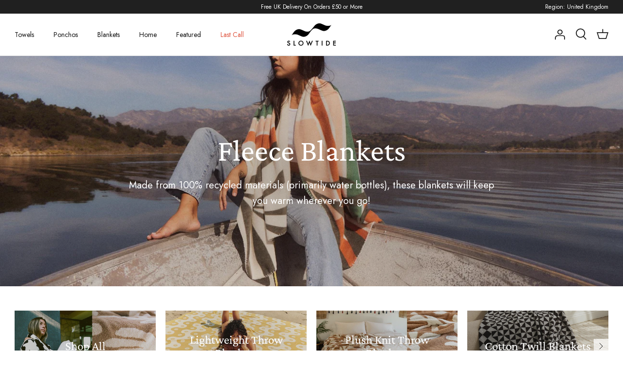

--- FILE ---
content_type: text/html; charset=utf-8
request_url: https://slowtide.co.uk/collections/fleece-blankets
body_size: 49408
content:
<!DOCTYPE html>
<html lang="en">
<head>
	<script id="pandectes-rules">   /* PANDECTES-GDPR: DO NOT MODIFY AUTO GENERATED CODE OF THIS SCRIPT */      window.PandectesSettings = {"store":{"plan":"basic","theme":"Slowtide 2.0","primaryLocale":"en","adminMode":false},"tsPublished":1692179801,"declaration":{"showPurpose":false,"showProvider":false,"declIntroText":"We use cookies to optimize website functionality, analyze the performance, and provide personalized experience to you. Some cookies are essential to make the website operate and function correctly. Those cookies cannot be disabled. In this window you can manage your preference of cookies.","showDateGenerated":true},"language":{"languageMode":"Single","fallbackLanguage":"en","languageDetection":"browser","languagesSupported":[]},"texts":{"managed":{"headerText":{"en":"We respect your privacy"},"consentText":{"en":"This website uses cookies to ensure you get the best experience."},"dismissButtonText":{"en":"Ok"},"linkText":{"en":"Privacy Policy."},"imprintText":{"en":"Imprint"},"preferencesButtonText":{"en":"Preferences"},"allowButtonText":{"en":"Accept"},"denyButtonText":{"en":"Decline"},"leaveSiteButtonText":{"en":"Leave this site"},"cookiePolicyText":{"en":"Cookie policy"},"preferencesPopupTitleText":{"en":"Manage consent preferences"},"preferencesPopupIntroText":{"en":"We use cookies to optimize website functionality, analyze the performance, and provide personalized experience to you. Some cookies are essential to make the website operate and function correctly. Those cookies cannot be disabled. In this window you can manage your preference of cookies."},"preferencesPopupCloseButtonText":{"en":"Close"},"preferencesPopupAcceptAllButtonText":{"en":"Accept all"},"preferencesPopupRejectAllButtonText":{"en":"Reject all"},"preferencesPopupSaveButtonText":{"en":"Save preferences"},"accessSectionTitleText":{"en":"Data portability"},"accessSectionParagraphText":{"en":"You have the right to request access to your data at any time."},"rectificationSectionTitleText":{"en":"Data Rectification"},"rectificationSectionParagraphText":{"en":"You have the right to request your data to be updated whenever you think it is appropriate."},"erasureSectionTitleText":{"en":"Right to be forgotten"},"erasureSectionParagraphText":{"en":"You have the right to ask all your data to be erased. After that, you will no longer be able to access your account."},"declIntroText":{"en":"We use cookies to optimize website functionality, analyze the performance, and provide personalized experience to you. Some cookies are essential to make the website operate and function correctly. Those cookies cannot be disabled. In this window you can manage your preference of cookies."}},"categories":{"strictlyNecessaryCookiesTitleText":{"en":"Strictly necessary cookies"},"functionalityCookiesTitleText":{"en":"Functional cookies"},"performanceCookiesTitleText":{"en":"Performance cookies"},"targetingCookiesTitleText":{"en":"Targeting cookies"},"unclassifiedCookiesTitleText":{"en":"Unclassified cookies"},"strictlyNecessaryCookiesDescriptionText":{"en":"These cookies are essential in order to enable you to move around the website and use its features, such as accessing secure areas of the website. The website cannot function properly without these cookies."},"functionalityCookiesDescriptionText":{"en":"These cookies enable the site to provide enhanced functionality and personalisation. They may be set by us or by third party providers whose services we have added to our pages. If you do not allow these cookies then some or all of these services may not function properly."},"performanceCookiesDescriptionText":{"en":"These cookies enable us to monitor and improve the performance of our website. For example, they allow us to count visits, identify traffic sources and see which parts of the site are most popular."},"targetingCookiesDescriptionText":{"en":"These cookies may be set through our site by our advertising partners. They may be used by those companies to build a profile of your interests and show you relevant adverts on other sites.    They do not store directly personal information, but are based on uniquely identifying your browser and internet device. If you do not allow these cookies, you will experience less targeted advertising."},"unclassifiedCookiesDescriptionText":{"en":"Unclassified cookies are cookies that we are in the process of classifying, together with the providers of individual cookies."}},"auto":{"declName":{"en":"Name"},"declPath":{"en":"Path"},"declType":{"en":"Type"},"declDomain":{"en":"Domain"},"declPurpose":{"en":"Purpose"},"declProvider":{"en":"Provider"},"declRetention":{"en":"Retention"},"declFirstParty":{"en":"First-party"},"declThirdParty":{"en":"Third-party"},"declSeconds":{"en":"seconds"},"declMinutes":{"en":"minutes"},"declHours":{"en":"hours"},"declDays":{"en":"days"},"declMonths":{"en":"months"},"declYears":{"en":"years"},"declSession":{"en":"Session"},"cookiesDetailsText":{"en":"Cookies details"},"preferencesPopupAlwaysAllowedText":{"en":"Always allowed"},"submitButton":{"en":"Submit"},"submittingButton":{"en":"Submitting..."},"cancelButton":{"en":"Cancel"},"guestsSupportInfoText":{"en":"Please login with your customer account to further proceed."},"guestsSupportEmailPlaceholder":{"en":"E-mail address"},"guestsSupportEmailValidationError":{"en":"Email is not valid"},"guestsSupportEmailSuccessTitle":{"en":"Thank you for your request"},"guestsSupportEmailFailureTitle":{"en":"A problem occurred"},"guestsSupportEmailSuccessMessage":{"en":"If you are registered as a customer of this store, you will soon receive an email with instructions on how to proceed."},"guestsSupportEmailFailureMessage":{"en":"Your request was not submitted. Please try again and if problem persists, contact store owner for assistance."},"confirmationSuccessTitle":{"en":"Your request is verified"},"confirmationFailureTitle":{"en":"A problem occurred"},"confirmationSuccessMessage":{"en":"We will soon get back to you as to your request."},"confirmationFailureMessage":{"en":"Your request was not verified. Please try again and if problem persists, contact store owner for assistance"},"consentSectionTitleText":{"en":"Your cookie consent"},"consentSectionNoConsentText":{"en":"You have not consented to the cookies policy of this website."},"consentSectionConsentedText":{"en":"You consented to the cookies policy of this website on"},"consentStatus":{"en":"Consent preference"},"consentDate":{"en":"Consent date"},"consentId":{"en":"Consent ID"},"consentSectionChangeConsentActionText":{"en":"Change consent preference"},"accessSectionGDPRRequestsActionText":{"en":"Data subject requests"},"accessSectionAccountInfoActionText":{"en":"Personal data"},"accessSectionOrdersRecordsActionText":{"en":"Orders"},"accessSectionDownloadReportActionText":{"en":"Request export"},"rectificationCommentPlaceholder":{"en":"Describe what you want to be updated"},"rectificationCommentValidationError":{"en":"Comment is required"},"rectificationSectionEditAccountActionText":{"en":"Request an update"},"erasureSectionRequestDeletionActionText":{"en":"Request personal data deletion"}}},"library":{"previewMode":false,"fadeInTimeout":0,"defaultBlocked":7,"showLink":true,"showImprintLink":false,"enabled":true,"cookie":{"name":"_pandectes_gdpr","expiryDays":365,"secure":true},"dismissOnScroll":false,"dismissOnWindowClick":false,"dismissOnTimeout":false,"palette":{"popup":{"background":"#FFFFFF","backgroundForCalculations":{"a":1,"b":255,"g":255,"r":255},"text":"#000000"},"button":{"background":"#FFFFFF","backgroundForCalculations":{"a":1,"b":255,"g":255,"r":255},"text":"#000000","textForCalculation":{"a":1,"b":0,"g":0,"r":0},"border":"transparent"}},"content":{"href":"https://slowtide.co.uk/policies/privacy-policy","imprintHref":"/","close":"&#10005;","target":"_blank","logo":""},"window":"<div role=\"dialog\" aria-live=\"polite\" aria-label=\"cookieconsent\" aria-describedby=\"cookieconsent:desc\" id=\"pandectes-banner\" class=\"cc-window-wrapper cc-bottom-wrapper\"><div class=\"pd-cookie-banner-window cc-window {{classes}}\"><!--googleoff: all-->{{children}}<!--googleon: all--></div></div>","compliance":{"opt-both":"<div class=\"cc-compliance cc-highlight\">{{deny}}{{allow}}</div>"},"type":"opt-both","layouts":{"basic":"{{messagelink}}{{compliance}}"},"position":"bottom","theme":"edgeless","revokable":false,"animateRevokable":false,"revokableReset":false,"revokableLogoUrl":"https://cdn.shopify.com/s/files/1/0373/2655/3147/t/11/assets/pandectes-reopen-logo.png?v=1692179640","revokablePlacement":"bottom-left","revokableMarginHorizontal":15,"revokableMarginVertical":15,"static":false,"autoAttach":true,"hasTransition":true,"blacklistPage":[""]},"geolocation":{"brOnly":false,"caOnly":false,"euOnly":true,"jpOnly":false,"thOnly":false,"canadaOnly":false,"globalVisibility":false},"dsr":{"guestsSupport":false,"accessSectionDownloadReportAuto":false},"banner":{"resetTs":1692179639,"extraCss":"        .cc-banner-logo {max-width: 24em!important;}    @media(min-width: 768px) {.cc-window.cc-floating{max-width: 24em!important;width: 24em!important;}}    .cc-message, .cc-header, .cc-logo {text-align: left}    .cc-window-wrapper{z-index: 2147483647;}    .cc-window{z-index: 2147483647;font-family: inherit;}    .cc-header{font-family: inherit;}    .pd-cp-ui{font-family: inherit; background-color: #FFFFFF;color:#000000;}    .pd-cp-btn{background-color:#FFFFFF;color:#000000!important;}    input + .pd-cp-preferences-slider{background-color: rgba(0, 0, 0, 0.3)}    .pd-cp-scrolling-section::-webkit-scrollbar{background-color: rgba(0, 0, 0, 0.3)}    input:checked + .pd-cp-preferences-slider{background-color: rgba(0, 0, 0, 1)}    .pd-cp-scrolling-section::-webkit-scrollbar-thumb {background-color: rgba(0, 0, 0, 1)}    .pd-cp-ui-close{color:#000000;}    .pd-cp-preferences-slider:before{background-color: #FFFFFF}    .pd-cp-title:before {border-color: #000000!important}    .pd-cp-preferences-slider{background-color:#000000}    .pd-cp-toggle{color:#000000!important}    @media(max-width:699px) {.pd-cp-ui-close-top svg {fill: #000000}}    .pd-cp-toggle:hover,.pd-cp-toggle:visited,.pd-cp-toggle:active{color:#000000!important}    .pd-cookie-banner-window {}  ","customJavascript":null,"showPoweredBy":false,"isActive":false,"implicitSavePreferences":false,"cookieIcon":false,"blockBots":false,"showCookiesDetails":true,"cookiesBlockedByDefault":"7","hasTransition":true,"blockingPage":false,"showOnlyLandingPage":false,"leaveSiteUrl":"https://www.google.com","linkRespectStoreLang":false},"cookies":{"0":[{"name":"keep_alive","domain":"slowtide.co.uk","path":"/","provider":"Shopify","firstParty":true,"retention":"30 minute(s)","expires":30,"unit":"declMinutes","purpose":{"en":"Used in connection with buyer localization."}},{"name":"secure_customer_sig","domain":"slowtide.co.uk","path":"/","provider":"Shopify","firstParty":true,"retention":"1 year(s)","expires":1,"unit":"declYears","purpose":{"en":"Used in connection with customer login."}},{"name":"localization","domain":"slowtide.co.uk","path":"/","provider":"Shopify","firstParty":true,"retention":"1 year(s)","expires":1,"unit":"declYears","purpose":{"en":"Shopify store localization"}},{"name":"_cmp_a","domain":".slowtide.co.uk","path":"/","provider":"Shopify","firstParty":true,"retention":"24 hour(s)","expires":24,"unit":"declHours","purpose":{"en":"Used for managing customer privacy settings."}},{"name":"cart_currency","domain":"slowtide.co.uk","path":"/","provider":"Shopify","firstParty":true,"retention":"14 day(s)","expires":14,"unit":"declSession","purpose":{"en":"Used in connection with shopping cart."}},{"name":"shopify_pay_redirect","domain":"slowtide.co.uk","path":"/","provider":"Shopify","firstParty":true,"retention":"60 minute(s)","expires":60,"unit":"declMinutes","purpose":{"en":"Used in connection with checkout."}},{"name":"_secure_session_id","domain":"slowtide.co.uk","path":"/","provider":"Shopify","firstParty":true,"retention":"24 hour(s)","expires":24,"unit":"declHours","purpose":{"en":"Used in connection with navigation through a storefront."}}],"1":[{"name":"locale_bar_accepted","domain":"slowtide.co.uk","path":"/","provider":"GrizzlyAppsSRL","firstParty":true,"retention":"Session","expires":-1692179661,"unit":"declSeconds","purpose":{"en":"This cookie is provided by the app (BEST Currency Converter) and is used to secure the currency chosen by the customer."}}],"2":[{"name":"_shopify_y","domain":".slowtide.co.uk","path":"/","provider":"Shopify","firstParty":true,"retention":"1 year(s)","expires":1,"unit":"declYears","purpose":{"en":"Shopify analytics."}},{"name":"_y","domain":".slowtide.co.uk","path":"/","provider":"Shopify","firstParty":true,"retention":"1 year(s)","expires":1,"unit":"declYears","purpose":{"en":"Shopify analytics."}},{"name":"_shopify_s","domain":".slowtide.co.uk","path":"/","provider":"Shopify","firstParty":true,"retention":"30 minute(s)","expires":30,"unit":"declMinutes","purpose":{"en":"Shopify analytics."}},{"name":"_s","domain":".slowtide.co.uk","path":"/","provider":"Shopify","firstParty":true,"retention":"30 minute(s)","expires":30,"unit":"declMinutes","purpose":{"en":"Shopify analytics."}},{"name":"_orig_referrer","domain":".slowtide.co.uk","path":"/","provider":"Shopify","firstParty":true,"retention":"14 day(s)","expires":14,"unit":"declSession","purpose":{"en":"Tracks landing pages."}},{"name":"_landing_page","domain":".slowtide.co.uk","path":"/","provider":"Shopify","firstParty":true,"retention":"14 day(s)","expires":14,"unit":"declSession","purpose":{"en":"Tracks landing pages."}},{"name":"_gid","domain":".slowtide.co.uk","path":"/","provider":"Google","firstParty":true,"retention":"24 hour(s)","expires":24,"unit":"declHours","purpose":{"en":"Cookie is placed by Google Analytics to count and track pageviews."}},{"name":"_gat","domain":".slowtide.co.uk","path":"/","provider":"Google","firstParty":true,"retention":"46 second(s)","expires":46,"unit":"declSeconds","purpose":{"en":"Cookie is placed by Google Analytics to filter requests from bots."}},{"name":"_clck","domain":".slowtide.co.uk","path":"/","provider":"Microsoft","firstParty":true,"retention":"1 year(s)","expires":1,"unit":"declYears","purpose":{"en":"Used by Microsoft Clarity to store a unique user ID."}},{"name":"_ga","domain":".slowtide.co.uk","path":"/","provider":"Google","firstParty":true,"retention":"1 year(s)","expires":1,"unit":"declYears","purpose":{"en":"Cookie is set by Google Analytics with unknown functionality"}},{"name":"_ga_0M4HF2JPCJ","domain":".slowtide.co.uk","path":"/","provider":"Google","firstParty":true,"retention":"1 year(s)","expires":1,"unit":"declYears","purpose":{"en":"Cookie is set by Google Analytics with unknown functionality"}},{"name":"_ga_RE2P69C8K5","domain":".slowtide.co.uk","path":"/","provider":"Google","firstParty":true,"retention":"1 year(s)","expires":1,"unit":"declYears","purpose":{"en":"Cookie is set by Google Analytics with unknown functionality"}},{"name":"_clsk","domain":".slowtide.co.uk","path":"/","provider":"Microsoft","firstParty":true,"retention":"24 hour(s)","expires":24,"unit":"declHours","purpose":{"en":"Used by Microsoft Clarity to store a unique user ID.\t"}}],"4":[{"name":"_pin_unauth","domain":".slowtide.co.uk","path":"/","provider":"Pinterest","firstParty":true,"retention":"1 year(s)","expires":1,"unit":"declYears","purpose":{"en":"Used to group actions for users who cannot be identified by Pinterest."}},{"name":"__kla_id","domain":"slowtide.co.uk","path":"/","provider":"Klaviyo","firstParty":true,"retention":"1 year(s)","expires":1,"unit":"declYears","purpose":{"en":"Tracks when someone clicks through a Klaviyo email to your website"}},{"name":"_fbp","domain":".slowtide.co.uk","path":"/","provider":"Facebook","firstParty":true,"retention":"90 day(s)","expires":90,"unit":"declSession","purpose":{"en":"Cookie is placed by Facebook to track visits across websites."}},{"name":"MUID","domain":".bing.com","path":"/","provider":"Microsoft","firstParty":true,"retention":"1 year(s)","expires":1,"unit":"declYears","purpose":{"en":"Cookie is placed by Microsoft to track visits across websites."}},{"name":"MUID","domain":".clarity.ms","path":"/","provider":"Microsoft","firstParty":true,"retention":"1 year(s)","expires":1,"unit":"declYears","purpose":{"en":"Cookie is placed by Microsoft to track visits across websites."}}],"8":[{"name":"CLID","domain":"www.clarity.ms","path":"/","provider":"Unknown","firstParty":true,"retention":"1 year(s)","expires":1,"unit":"declYears","purpose":{"en":""}},{"name":"MR","domain":".c.bing.com","path":"/","provider":"Unknown","firstParty":true,"retention":"7 day(s)","expires":7,"unit":"declSession","purpose":{"en":""}},{"name":"SRM_B","domain":".c.bing.com","path":"/","provider":"Unknown","firstParty":true,"retention":"1 year(s)","expires":1,"unit":"declYears","purpose":{"en":""}},{"name":"SM","domain":".c.clarity.ms","path":"/","provider":"Unknown","firstParty":true,"retention":"Session","expires":-1692179661,"unit":"declSeconds","purpose":{"en":""}},{"name":"ANONCHK","domain":".c.clarity.ms","path":"/","provider":"Unknown","firstParty":true,"retention":"10 minute(s)","expires":10,"unit":"declMinutes","purpose":{"en":""}},{"name":"MR","domain":".c.clarity.ms","path":"/","provider":"Unknown","firstParty":true,"retention":"7 day(s)","expires":7,"unit":"declSession","purpose":{"en":""}},{"name":"_rsession","domain":"slowtide.co.uk","path":"/","provider":"Unknown","firstParty":true,"retention":"30 minute(s)","expires":30,"unit":"declMinutes","purpose":{"en":""}},{"name":"_ruid","domain":"slowtide.co.uk","path":"/","provider":"Unknown","firstParty":true,"retention":"1 year(s)","expires":1,"unit":"declYears","purpose":{"en":""}}]},"blocker":{"isActive":false,"googleConsentMode":{"id":"","analyticsId":"","isActive":false,"adStorageCategory":4,"analyticsStorageCategory":2,"personalizationStorageCategory":1,"functionalityStorageCategory":1,"customEvent":true,"securityStorageCategory":0,"redactData":true,"urlPassthrough":false},"facebookPixel":{"id":"","isActive":false,"ldu":false},"rakuten":{"isActive":false,"cmp":false,"ccpa":false},"gpcIsActive":false,"defaultBlocked":7,"patterns":{"whiteList":[],"blackList":{"1":[],"2":[],"4":[],"8":[]},"iframesWhiteList":[],"iframesBlackList":{"1":[],"2":[],"4":[],"8":[]},"beaconsWhiteList":[],"beaconsBlackList":{"1":[],"2":[],"4":[],"8":[]}}}}      !function(){"use strict";window.PandectesRules=window.PandectesRules||{},window.PandectesRules.manualBlacklist={1:[],2:[],4:[]},window.PandectesRules.blacklistedIFrames={1:[],2:[],4:[]},window.PandectesRules.blacklistedCss={1:[],2:[],4:[]},window.PandectesRules.blacklistedBeacons={1:[],2:[],4:[]};var e="javascript/blocked",t="_pandectes_gdpr";function n(e){return new RegExp(e.replace(/[/\\.+?$()]/g,"\\$&").replace("*","(.*)"))}var r=function(e){try{return JSON.parse(e)}catch(e){return!1}},a=function(e){var t=arguments.length>1&&void 0!==arguments[1]?arguments[1]:"log",n=new URLSearchParams(window.location.search);n.get("log")&&console[t]("PandectesRules: ".concat(e))};function i(e,t){var n=Object.keys(e);if(Object.getOwnPropertySymbols){var r=Object.getOwnPropertySymbols(e);t&&(r=r.filter((function(t){return Object.getOwnPropertyDescriptor(e,t).enumerable}))),n.push.apply(n,r)}return n}function s(e){for(var t=1;t<arguments.length;t++){var n=null!=arguments[t]?arguments[t]:{};t%2?i(Object(n),!0).forEach((function(t){o(e,t,n[t])})):Object.getOwnPropertyDescriptors?Object.defineProperties(e,Object.getOwnPropertyDescriptors(n)):i(Object(n)).forEach((function(t){Object.defineProperty(e,t,Object.getOwnPropertyDescriptor(n,t))}))}return e}function o(e,t,n){return t in e?Object.defineProperty(e,t,{value:n,enumerable:!0,configurable:!0,writable:!0}):e[t]=n,e}function c(e,t){return function(e){if(Array.isArray(e))return e}(e)||function(e,t){var n=null==e?null:"undefined"!=typeof Symbol&&e[Symbol.iterator]||e["@@iterator"];if(null==n)return;var r,a,i=[],s=!0,o=!1;try{for(n=n.call(e);!(s=(r=n.next()).done)&&(i.push(r.value),!t||i.length!==t);s=!0);}catch(e){o=!0,a=e}finally{try{s||null==n.return||n.return()}finally{if(o)throw a}}return i}(e,t)||u(e,t)||function(){throw new TypeError("Invalid attempt to destructure non-iterable instance.\nIn order to be iterable, non-array objects must have a [Symbol.iterator]() method.")}()}function l(e){return function(e){if(Array.isArray(e))return d(e)}(e)||function(e){if("undefined"!=typeof Symbol&&null!=e[Symbol.iterator]||null!=e["@@iterator"])return Array.from(e)}(e)||u(e)||function(){throw new TypeError("Invalid attempt to spread non-iterable instance.\nIn order to be iterable, non-array objects must have a [Symbol.iterator]() method.")}()}function u(e,t){if(e){if("string"==typeof e)return d(e,t);var n=Object.prototype.toString.call(e).slice(8,-1);return"Object"===n&&e.constructor&&(n=e.constructor.name),"Map"===n||"Set"===n?Array.from(e):"Arguments"===n||/^(?:Ui|I)nt(?:8|16|32)(?:Clamped)?Array$/.test(n)?d(e,t):void 0}}function d(e,t){(null==t||t>e.length)&&(t=e.length);for(var n=0,r=new Array(t);n<t;n++)r[n]=e[n];return r}var f="Pandectes"===window.navigator.userAgent;a("userAgent -> ".concat(window.navigator.userAgent.substring(0,50)));var p=function(){var e,n=arguments.length>0&&void 0!==arguments[0]?arguments[0]:t,a="; "+document.cookie,i=a.split("; "+n+"=");if(i.length<2)e={};else{var s=i.pop(),o=s.split(";");e=window.atob(o.shift())}var c=r(e);return!1!==c?c:e}(),g=window.PandectesSettings,y=g.banner.isActive,h=g.blocker.defaultBlocked,m=p&&null!==p.preferences&&void 0!==p.preferences?p.preferences:null,v=y?null===m?h:m:0,b={1:0==(1&v),2:0==(2&v),4:0==(4&v)},w=window.PandectesSettings.blocker.patterns,k=w.blackList,L=w.whiteList,S=w.iframesBlackList,P=w.iframesWhiteList,A=w.beaconsBlackList,C=w.beaconsWhiteList,_={blackList:[],whiteList:[],iframesBlackList:{1:[],2:[],4:[],8:[]},iframesWhiteList:[],beaconsBlackList:{1:[],2:[],4:[],8:[]},beaconsWhiteList:[]};[1,2,4].map((function(e){var t;b[e]||((t=_.blackList).push.apply(t,l(k[e].length?k[e].map(n):[])),_.iframesBlackList[e]=S[e].length?S[e].map(n):[],_.beaconsBlackList[e]=A[e].length?A[e].map(n):[])})),_.whiteList=L.length?L.map(n):[],_.iframesWhiteList=P.length?P.map(n):[],_.beaconsWhiteList=C.length?C.map(n):[];var B={scripts:[],iframes:{1:[],2:[],4:[]},beacons:{1:[],2:[],4:[]},css:{1:[],2:[],4:[]}},O=function(t,n){return t&&(!n||n!==e)&&(!_.blackList||_.blackList.some((function(e){return e.test(t)})))&&(!_.whiteList||_.whiteList.every((function(e){return!e.test(t)})))},E=function(e){var t=e.getAttribute("src");return _.blackList&&_.blackList.every((function(e){return!e.test(t)}))||_.whiteList&&_.whiteList.some((function(e){return e.test(t)}))},I=function(e,t){var n=_.iframesBlackList[t],r=_.iframesWhiteList;return e&&(!n||n.some((function(t){return t.test(e)})))&&(!r||r.every((function(t){return!t.test(e)})))},j=function(e,t){var n=_.beaconsBlackList[t],r=_.beaconsWhiteList;return e&&(!n||n.some((function(t){return t.test(e)})))&&(!r||r.every((function(t){return!t.test(e)})))},R=new MutationObserver((function(e){for(var t=0;t<e.length;t++)for(var n=e[t].addedNodes,r=0;r<n.length;r++){var a=n[r],i=a.dataset&&a.dataset.cookiecategory;if(1===a.nodeType&&"LINK"===a.tagName){var s=a.dataset&&a.dataset.href;if(s&&i)switch(i){case"functionality":case"C0001":B.css[1].push(s);break;case"performance":case"C0002":B.css[2].push(s);break;case"targeting":case"C0003":B.css[4].push(s)}}}})),T=new MutationObserver((function(t){for(var n=0;n<t.length;n++)for(var r=t[n].addedNodes,a=function(t){var n=r[t],a=n.src||n.dataset&&n.dataset.src,i=n.dataset&&n.dataset.cookiecategory;if(1===n.nodeType&&"IFRAME"===n.tagName){if(a){var s=!1;I(a,1)||"functionality"===i||"C0001"===i?(s=!0,B.iframes[1].push(a)):I(a,2)||"performance"===i||"C0002"===i?(s=!0,B.iframes[2].push(a)):(I(a,4)||"targeting"===i||"C0003"===i)&&(s=!0,B.iframes[4].push(a)),s&&(n.removeAttribute("src"),n.setAttribute("data-src",a))}}else if(1===n.nodeType&&"IMG"===n.tagName){if(a){var o=!1;j(a,1)?(o=!0,B.beacons[1].push(a)):j(a,2)?(o=!0,B.beacons[2].push(a)):j(a,4)&&(o=!0,B.beacons[4].push(a)),o&&(n.removeAttribute("src"),n.setAttribute("data-src",a))}}else if(1===n.nodeType&&"LINK"===n.tagName){var c=n.dataset&&n.dataset.href;if(c&&i)switch(i){case"functionality":case"C0001":B.css[1].push(c);break;case"performance":case"C0002":B.css[2].push(c);break;case"targeting":case"C0003":B.css[4].push(c)}}else if(1===n.nodeType&&"SCRIPT"===n.tagName){var l=n.type,u=!1;if(O(a,l))u=!0;else if(a&&i)switch(i){case"functionality":case"C0001":u=!0,window.PandectesRules.manualBlacklist[1].push(a);break;case"performance":case"C0002":u=!0,window.PandectesRules.manualBlacklist[2].push(a);break;case"targeting":case"C0003":u=!0,window.PandectesRules.manualBlacklist[4].push(a)}if(u){B.scripts.push([n,l]),n.type=e;n.addEventListener("beforescriptexecute",(function t(r){n.getAttribute("type")===e&&r.preventDefault(),n.removeEventListener("beforescriptexecute",t)})),n.parentElement&&n.parentElement.removeChild(n)}}},i=0;i<r.length;i++)a(i)})),x=document.createElement,N={src:Object.getOwnPropertyDescriptor(HTMLScriptElement.prototype,"src"),type:Object.getOwnPropertyDescriptor(HTMLScriptElement.prototype,"type")};window.PandectesRules.unblockCss=function(e){var t=B.css[e]||[];t.length&&a("Unblocking CSS for ".concat(e)),t.forEach((function(e){var t=document.querySelector('link[data-href^="'.concat(e,'"]'));t.removeAttribute("data-href"),t.href=e})),B.css[e]=[]},window.PandectesRules.unblockIFrames=function(e){var t=B.iframes[e]||[];t.length&&a("Unblocking IFrames for ".concat(e)),_.iframesBlackList[e]=[],t.forEach((function(e){var t=document.querySelector('iframe[data-src^="'.concat(e,'"]'));t.removeAttribute("data-src"),t.src=e})),B.iframes[e]=[]},window.PandectesRules.unblockBeacons=function(e){var t=B.beacons[e]||[];t.length&&a("Unblocking Beacons for ".concat(e)),_.beaconsBlackList[e]=[],t.forEach((function(e){var t=document.querySelector('img[data-src^="'.concat(e,'"]'));t.removeAttribute("data-src"),t.src=e})),B.beacons[e]=[]},window.PandectesRules.unblockInlineScripts=function(e){var t=1===e?"functionality":2===e?"performance":"targeting";document.querySelectorAll('script[type="javascript/blocked"][data-cookiecategory="'.concat(t,'"]')).forEach((function(e){var t=e.textContent;e.parentNode.removeChild(e);var n=document.createElement("script");n.type="text/javascript",n.textContent=t,document.body.appendChild(n)}))},window.PandectesRules.unblock=function(t){t.length<1?(_.blackList=[],_.whiteList=[],_.iframesBlackList=[],_.iframesWhiteList=[]):(_.blackList&&(_.blackList=_.blackList.filter((function(e){return t.every((function(t){return"string"==typeof t?!e.test(t):t instanceof RegExp?e.toString()!==t.toString():void 0}))}))),_.whiteList&&(_.whiteList=[].concat(l(_.whiteList),l(t.map((function(e){if("string"==typeof e){var t=".*"+n(e)+".*";if(_.whiteList.every((function(e){return e.toString()!==t.toString()})))return new RegExp(t)}else if(e instanceof RegExp&&_.whiteList.every((function(t){return t.toString()!==e.toString()})))return e;return null})).filter(Boolean)))));for(var r=document.querySelectorAll('script[type="'.concat(e,'"]')),i=0;i<r.length;i++){var s=r[i];E(s)&&(B.scripts.push([s,"application/javascript"]),s.parentElement.removeChild(s))}var o=0;l(B.scripts).forEach((function(e,t){var n=c(e,2),r=n[0],a=n[1];if(E(r)){for(var i=document.createElement("script"),s=0;s<r.attributes.length;s++){var l=r.attributes[s];"src"!==l.name&&"type"!==l.name&&i.setAttribute(l.name,r.attributes[s].value)}i.setAttribute("src",r.src),i.setAttribute("type",a||"application/javascript"),document.head.appendChild(i),B.scripts.splice(t-o,1),o++}})),0==_.blackList.length&&0===_.iframesBlackList[1].length&&0===_.iframesBlackList[2].length&&0===_.iframesBlackList[4].length&&0===_.beaconsBlackList[1].length&&0===_.beaconsBlackList[2].length&&0===_.beaconsBlackList[4].length&&(a("Disconnecting observers"),T.disconnect(),R.disconnect())};var M,D,W=window.PandectesSettings.store.adminMode,F=window.PandectesSettings.blocker;M=function(){!function(){var e=window.Shopify.trackingConsent;try{var t=W&&!window.Shopify.AdminBarInjector,n={preferences:0==(1&v)||f||t,analytics:0==(2&v)||f||t,marketing:0==(4&v)||f||t};e.firstPartyMarketingAllowed()===n.marketing&&e.analyticsProcessingAllowed()===n.analytics&&e.preferencesProcessingAllowed()===n.preferences||e.setTrackingConsent(n,(function(e){e&&e.error?a("Shopify.customerPrivacy API - failed to setTrackingConsent"):a("Shopify.customerPrivacy API - setTrackingConsent(".concat(JSON.stringify(n),")"))}))}catch(e){a("Shopify.customerPrivacy API - exception")}}(),function(){var e=window.Shopify.trackingConsent,t=e.currentVisitorConsent();if(F.gpcIsActive&&"CCPA"===e.getRegulation()&&"no"===t.gpc&&"yes"!==t.sale_of_data){var n={sale_of_data:!1};e.setTrackingConsent(n,(function(e){e&&e.error?a("Shopify.customerPrivacy API - failed to setTrackingConsent({".concat(JSON.stringify(n),")")):a("Shopify.customerPrivacy API - setTrackingConsent(".concat(JSON.stringify(n),")"))}))}}()},D=null,window.Shopify&&window.Shopify.loadFeatures&&window.Shopify.trackingConsent?M():D=setInterval((function(){window.Shopify&&window.Shopify.loadFeatures&&(clearInterval(D),window.Shopify.loadFeatures([{name:"consent-tracking-api",version:"0.1"}],(function(e){e?a("Shopify.customerPrivacy API - failed to load"):(a("Shopify.customerPrivacy API - loaded"),M())})))}),10);var z=window.PandectesSettings,U=z.banner.isActive,q=z.blocker.googleConsentMode,J=q.isActive,H=q.customEvent,$=q.redactData,G=q.urlPassthrough,K=q.adStorageCategory,V=q.analyticsStorageCategory,Y=q.functionalityStorageCategory,Q=q.personalizationStorageCategory,X=q.securityStorageCategory;function Z(){window.dataLayer.push(arguments)}window.dataLayer=window.dataLayer||[];var ee,te,ne={hasInitialized:!1,ads_data_redaction:!1,url_passthrough:!1,storage:{ad_storage:"granted",analytics_storage:"granted",functionality_storage:"granted",personalization_storage:"granted",security_storage:"granted",wait_for_update:500}};if(U&&J){var re=0==(v&K)?"granted":"denied",ae=0==(v&V)?"granted":"denied",ie=0==(v&Y)?"granted":"denied",se=0==(v&Q)?"granted":"denied",oe=0==(v&X)?"granted":"denied";ne.hasInitialized=!0,ne.ads_data_redaction="denied"===re&&$,ne.url_passthrough=G,ne.storage.ad_storage=re,ne.storage.analytics_storage=ae,ne.storage.functionality_storage=ie,ne.storage.personalization_storage=se,ne.storage.security_storage=oe,ne.ads_data_redaction&&Z("set","ads_data_redaction",ne.ads_data_redaction),ne.url_passthrough&&Z("set","url_passthrough",ne.url_passthrough),Z("consent","default",ne.storage),H&&(te=7===(ee=v)?"deny":0===ee?"allow":"mixed",window.dataLayer.push({event:"Pandectes_Consent_Update",pandectes_status:te,pandectes_categories:{C0000:"allow",C0001:b[1]?"allow":"deny",C0002:b[2]?"allow":"deny",C0003:b[4]?"allow":"deny"}})),a("Google consent mode initialized")}window.PandectesRules.gcm=ne;var ce=window.PandectesSettings,le=ce.banner.isActive,ue=ce.blocker.isActive;a("Blocker -> "+(ue?"Active":"Inactive")),a("Banner -> "+(le?"Active":"Inactive")),a("ActualPrefs -> "+v);var de=null===m&&/\/checkouts\//.test(window.location.pathname);0!==v&&!1===f&&ue&&!de?(a("Blocker will execute"),document.createElement=function(){for(var t=arguments.length,n=new Array(t),r=0;r<t;r++)n[r]=arguments[r];if("script"!==n[0].toLowerCase())return x.bind?x.bind(document).apply(void 0,n):x;var a=x.bind(document).apply(void 0,n);try{Object.defineProperties(a,{src:s(s({},N.src),{},{set:function(t){O(t,a.type)&&N.type.set.call(this,e),N.src.set.call(this,t)}}),type:s(s({},N.type),{},{get:function(){var t=N.type.get.call(this);return t===e||O(this.src,t)?null:t},set:function(t){var n=O(a.src,a.type)?e:t;N.type.set.call(this,n)}})}),a.setAttribute=function(t,n){if("type"===t){var r=O(a.src,a.type)?e:n;N.type.set.call(a,r)}else"src"===t?(O(n,a.type)&&N.type.set.call(a,e),N.src.set.call(a,n)):HTMLScriptElement.prototype.setAttribute.call(a,t,n)}}catch(e){console.warn("Yett: unable to prevent script execution for script src ",a.src,".\n",'A likely cause would be because you are using a third-party browser extension that monkey patches the "document.createElement" function.')}return a},T.observe(document.documentElement,{childList:!0,subtree:!0}),R.observe(document.documentElement,{childList:!0,subtree:!0})):a("Blocker will not execute")}();
</script>
  
  




    <script async src="//slowtide.co.uk/cdn/shop/t/16/assets/geolizr-lib.js?v=103164062134986131031731669586" type="text/javascript"></script>

<script>
    if(typeof Geolizr === "undefined") {
        var Geolizr = {};
        Geolizr.currencyDynamicCountry = false;
        Geolizr.version = 20200327;
        Geolizr.waitforMoneyFormat = true;
    }

    // save geolizr-lib.js url to the sessionStorage
    sessionStorage.setItem('geolizr_lib_url', "//slowtide.co.uk/cdn/shop/t/16/assets/geolizr-lib.js?v=103164062134986131031731669586");
    if(typeof Geolizr.events === "undefined") Geolizr.events = {};
    if(typeof Geolizr.geolizrEvents === "undefined") Geolizr.geolizrEvents = [];

    Geolizr.config = function(config) {
        Geolizr.currency_widget_enabled = config.currency_widget_enabled === "true" || false;
        Geolizr.shopCurrency = 'GBP';
        Geolizr.shopifyFormatMoneySet = false;
        Geolizr.observeElements = [];
    };

    
    
    
    Geolizr.moneyFormats = {};
    

    Geolizr.shopifyCurrencyList = [];
    Geolizr.shopifyCurrency = {};
    Geolizr.shopifyCurrencyListIndex = {};
    let setShopifyCurrencyToGeolizr = function() {
        let GeolizrEachCurrency = {};
        
        GeolizrEachCurrency = {
            "iso_code": "GBP",
            "name": "British Pound",
            "symbol": "£",
            "shop_currency": true
        };
        if(GeolizrEachCurrency.shop_currency) {
            Geolizr.shopifyCurrency = GeolizrEachCurrency;
        }
        Geolizr.shopifyCurrencyList.push(GeolizrEachCurrency);
        Geolizr.shopifyCurrencyListIndex[GeolizrEachCurrency.iso_code] = Geolizr.shopifyCurrencyList.indexOf(GeolizrEachCurrency);
        
    }

    setShopifyCurrencyToGeolizr();
    /* Geolizr Provider Setter */
    Geolizr.presetService = false;
    Geolizr.activateIpInfo = function(accessKey) { Geolizr.presetService = { name: 'ipInfo', accessKey: accessKey }; };
    Geolizr.activateLovelyAppProvider = function() { Geolizr.presetService = { name: 'lovelyAppProvider' }; };
    Geolizr.activateIpApiCo = function(accessKey) { Geolizr.presetService = { name: 'ipApiCo', accessKey: accessKey }; };
    Geolizr.activateDbIpProvider = function(accessKey) { Geolizr.presetService = { name: 'dbIpProvider', accessKey: accessKey }; };
    Geolizr.activateIpStackProvider = function(accessKey) { Geolizr.presetService = { name: 'ipStackProvider', accessKey: accessKey }; };
    Geolizr.activateGeolizrIPApiProvider = function(accessKey) { Geolizr.presetService = { name: 'geolizrIpApiProvider', accessKey: accessKey }; };

    

    /* Service Aliase */
    Geolizr.activateFreegeoip = Geolizr.activateIpStackProvider;
    Geolizr.requestLocaleRootUrl = "\/";
    Geolizr.addSystemEventListener = function(name, callback) {
        if (typeof Geolizr.realInit !== 'undefined') {
            Geolizr.realInit(function($) {
                callback({jquery: $});
            })
        } else {
            Geolizr.geolizrEvents.push(new CustomEvent(name));
            document.addEventListener(name, callback);
        }
    };

    Geolizr.addEventListener = function(name, callback, priority) {
        if(typeof priority == "undefined") priority = 100;
        if(typeof Geolizr.realAddEventListener === "undefined") {
            if (!Geolizr.events[name]) Geolizr.events[name] = [];
            Geolizr.events[name].push({callback: callback, priority: priority});
        } else {
            Geolizr.realAddEventListener(name, callback, priority);
        }
    };

    Geolizr.getGeoData = function(callback) {
        if(typeof Geolizr.realGetGeoData === "undefined") {
            Geolizr.addEventListener('geolizr.init', function() {
                Geolizr.getGeoData(callback);
            }, 200)
        } else {
            Geolizr.realGetGeoData(callback);
        }
    };

    Geolizr.init = function(callback, priority) {
        if(typeof Geolizr.realInit === "undefined")
            Geolizr.addEventListener("geolizr.init", callback, priority);
        else
            Geolizr.realInit(callback, priority);
    };


    Geolizr.notification_widget_enabled = false;
    Geolizr.popup_widget_enabled = ;
    Geolizr.api_widget_enabled = true;
    Geolizr.currency_widget_enabled = false;
    Geolizr.redirect_widget_enabled = false;

    Geolizr.enables = {
        'notification_widget_enabled': Geolizr.notification_widget_enabled,
        'popup_widget_enabled': Geolizr.popup_widget_enabled,
        'api_widget_enabled': Geolizr.api_widget_enabled,
        'currency_widget_enabled': Geolizr.currency_widget_enabled,
        'redirect_widget_enabled': Geolizr.redirect_widget_enabled
    };

    if(Geolizr.popup_widget_enabled || Geolizr.notification_widget_enabled || Geolizr.currency_widget_enabled) {
        
        Geolizr.geolizrCssFile = "//slowtide.co.uk/cdn/shop/t/16/assets/geolizr-lib.css?v=59017386019965299001731669586";
        
    }

    
    Geolizr.init(function($) {
        $('body').addClass('geolizr-redirect-loading');
        Geolizr.addEventListener('redirect.notExecuted', function(result) {
            $('body').removeClass('geolizr-redirect-loading');
            if(result.code === "200") {
                $('body').addClass('geolizr-redirect-start');
            } else {
                $('body').addClass('geolizr-redirect-blocked');
            }
        });
    });

    Geolizr.addSystemEventListener('geolizr.init.redirect', function(e) {
        let $ = e.jquery;
        Geolizr.getGeoData(function() {
            Geolizr.redirects = [];
            Geolizr.countryToRedirect = [];
            Geolizr.redirect();
        }, true);
    });
    

</script>
<style>
    .geolizr-currency-switch-wrapper { visibility: hidden; }
    #geolizr-notification{position:fixed!important;top:0!important;left:0!important;margin:0!important;padding:0!important;width:100%!important;height:auto!important;min-height:0!important;max-height:none!important;z-index:10000000!important}
    #geolizr-notification>#geolizr-notification-message-wrapper{text-align:center!important;width:100%!important;padding:10px;-webkit-box-shadow:10px 10px 5px 0 rgba(143,143,143,.35);-moz-box-shadow:10px 10px 5px 0 rgba(143,143,143,.35);box-shadow:10px 10px 5px 0 rgba(143,143,143,.35)}
    #geolizr-dismiss-notification{box-sizing:content-box;padding:5px!important;margin:0!important;position:absolute!important;right:8px!important;text-decoration:none!important;font-family:Arial,serif ! important;top:8px!important;height:15px!important;border-radius:15px;width:15px!important;line-height:16px;font-size:20px;font-weight:700;cursor:pointer;display:inline-block}
    .geolizr-popup-background{position:fixed;top:0;left:0;right:0;bottom:0;height:100%;width:100%;z-index:10000005!important}
    .geolizr-popup{position:fixed!important;width:560px!important;height:400px!important;z-index:10000010!important;border:1px solid grey}
    .geolizr-popup.gp-center{top:50%!important;left:50%!important;margin-top:-200px!important;margin-left:-280px!important}
    .geolizr-popup.gp-mobile{width:84%!important;height:84%!important;top:0!important;left:0!important;margin:8%}
    #geolizr-popup-content-iframe{width:100%!important;height:100%!important;border:0}
    .slideInDown { -webkit-animation-name: slideInDown; animation-name: slideInDown; -webkit-animation-duration: 1s; animation-duration: 1s; -webkit-animation-fill-mode: both; animation-fill-mode: both; }
    @-webkit-keyframes slideInDown { 0% { -webkit-transform: translateY(-100%); transform: translateY(-100%); visibility: visible;} 100% {-webkit-transform: translateY(0); transform: translateY(0); } }
    @keyframes slideInDown { 0% {-webkit-transform: translateY(-100%); transform: translateY(-100%);visibility: visible; } 100% { -webkit-transform: translateY(0); transform: translateY(0); } }
    .geolizr-currency-switch-wrapper.geolizr-absolute-auto{z-index:10000000;position:fixed}
    .geolizr-currency-switch-wrapper{z-index:10000000!important;height:20px;width:85px;position:relative}
    .geolizr-currency-switcher{padding:1px 10px;margin:0;width:85px;height:30px;border-radius:4px;box-sizing: border-box;}
    .geolizr-currency-links{overflow:scroll;overflow-x:hidden;border-radius:4px;padding:5px 10px;margin:0;list-style:none;line-height:1.42857143;background-color:#fff;width:82px;max-height:200px;display:none}
    .geolizr-currency-switch-wrapper .geolizr-currency-links-up{bottom:30px;position:absolute}
    .geolizr-currency-switch-wrapper .geolizr-currency-links-down{top:30px;position:absolute}
    li.geolizr-currency-list-li{float:none!important;margin:0!important;padding:0 0 0 10px}
    .geolizr-currency-list-link{white-space:nowrap}
    .geolizr-currency-link i,.geolizr-currency-list-link i{width:16px!important;height:11px}
    [class^="famfamfam-flag"]{display:inline-block;width:16px;height:11px;line-height:11px}
    .no-scroll .geolizr-currency-links { overflow: hidden; width: 60px; left: 23px; text-align: left;}
    .geolizr-currency-switcher-value{width:42px;min-width:42px;max-width:42px;display:inline-block;text-align:left}
    .geolizr-currency-switcher-arrow-down,.geolizr-currency-switcher-arrow-up{content:"s";position:absolute;right:5px;top:5px;width:14px;height:14px;margin:0}
    .geolizr-currency-switcher-arrow-down,.geolizr-currency-switcher-arrow-up{ transition: transform .2s ease-in-out;content: ""; background-image: url("data:image/svg+xml;charset=UTF-8,%3csvg xmlns='http://www.w3.org/2000/svg' viewBox='0 0 14.0 14.0' height='14.0px' width='14.0px' style='position: absolute;'%3e%3cpath d='M1 4.5 L7.0 10.5 L13.0 4.5' fill='transparent' stroke='%23000' stroke-width='1px'%3e%3c/path%3e%3c/svg%3e"); }
    .open .geolizr-currency-switcher-arrow-down,.geolizr-currency-switcher-arrow-up{transform:rotate(180deg)}
    .open .geolizr-currency-switcher-arrow-up{transform:rotate(0deg)}
    .geolizr-selectable-currency{width:42px;min-width:42px;max-width:42px;display:inline-block;text-align:left}
    .geolizr-shop-currency{width:42px;min-width:42px;max-width:42px;display:inline-block}
    .geolizr-currency-link li{padding:0;margin:0}
    #geolizr-notification-spanner{width:100%!important;line-height:4px!important;height:4px!important;min-height:4px!important;max-height:4px!important}
    body.geolizr-popup-open { overflow: hidden; }
</style>

  <meta name="p:domain_verify" content="45158ee62f8ce68bebb840ff3a279dd1"/>
  <meta name="google-site-verification" content="olZvqTWM-mqNrt5yNTpDFKa1pdkCJFxXvER0w3393L4" />
  <meta name="google-site-verification" content="XVYNNZ2Afxe0TdPPFsikSwhpE4alck5Wv2KimpgyBmw" />
  <meta name="google-site-verification" content="qHYZjrulIr0pggrkS0yH5E5rJpWIfOoGZMu0DnX_ErE" />
  <meta name="facebook-domain-verification" content="odtajy72uu6pmg8hnmk1hv1nno53qk" />

  <!-- Google Tag Manager -->
  <script>(function(w,d,s,l,i){w[l]=w[l]||[];w[l].push({'gtm.start':
  new Date().getTime(),event:'gtm.js'});var f=d.getElementsByTagName(s)[0],
  j=d.createElement(s),dl=l!='dataLayer'?'&l='+l:'';j.async=true;j.src=
  'https://www.googletagmanager.com/gtm.js?id='+i+dl;f.parentNode.insertBefore(j,f);
  })(window,document,'script','dataLayer','GTM-TD2VVH98');</script>
  <!-- End Google Tag Manager -->
  
  <!-- Symmetry 5.1.0 -->

  <link rel="preload" href="//slowtide.co.uk/cdn/shop/t/16/assets/styles.css?v=53754874740764147761764692130" as="style">
  <meta charset="utf-8" />
<meta name="viewport" content="width=device-width,initial-scale=1.0" />
<meta http-equiv="X-UA-Compatible" content="IE=edge">

<link rel="preconnect" href="https://cdn.shopify.com" crossorigin>
<link rel="preconnect" href="https://fonts.shopify.com" crossorigin>
<link rel="preconnect" href="https://monorail-edge.shopifysvc.com"><link rel="preload" as="font" href="//slowtide.co.uk/cdn/fonts/jost/jost_n4.d47a1b6347ce4a4c9f437608011273009d91f2b7.woff2" type="font/woff2" crossorigin><link rel="preload" as="font" href="//slowtide.co.uk/cdn/fonts/jost/jost_n7.921dc18c13fa0b0c94c5e2517ffe06139c3615a3.woff2" type="font/woff2" crossorigin><link rel="preload" as="font" href="//slowtide.co.uk/cdn/fonts/jost/jost_i4.b690098389649750ada222b9763d55796c5283a5.woff2" type="font/woff2" crossorigin><link rel="preload" as="font" href="//slowtide.co.uk/cdn/fonts/jost/jost_i7.d8201b854e41e19d7ed9b1a31fe4fe71deea6d3f.woff2" type="font/woff2" crossorigin><link rel="preload" as="font" href="//slowtide.co.uk/cdn/fonts/jost/jost_n4.d47a1b6347ce4a4c9f437608011273009d91f2b7.woff2" type="font/woff2" crossorigin><link rel="preload" as="font" href="//slowtide.co.uk/cdn/fonts/crimson_pro/crimsonpro_n4.af7e5f35fb5e103ddb0d48d62eeb24849e95bc7d.woff2" type="font/woff2" crossorigin><link rel="preload" href="//slowtide.co.uk/cdn/shop/t/16/assets/vendor.js?v=138568586205433922451731669586" as="script">
<link rel="preload" href="//slowtide.co.uk/cdn/shop/t/16/assets/theme.js?v=142942431141353757361731669586" as="script"><link rel="canonical" href="https://slowtide.co.uk/collections/fleece-blankets" /><link rel="shortcut icon" href="//slowtide.co.uk/cdn/shop/files/favicon.png?v=1659109163" type="image/png" />
  <meta name="theme-color" content="#4c4c4b">

  <link rel="stylesheet" href="https://use.typekit.net/xaj7ijj.css">

  <title>
    Fleece Blankets | Slowtide UK
  </title>

  <meta property="og:site_name" content="Slowtide UK">
<meta property="og:url" content="https://slowtide.co.uk/collections/fleece-blankets">
<meta property="og:title" content="Fleece Blankets">
<meta property="og:type" content="product.group">
<meta property="og:description" content="Slowtide elevates a daily essential into a functional piece of art. Designed in Hawaii &amp; California. Free shipping on orders over £50."><meta property="og:image" content="http://slowtide.co.uk/cdn/shop/collections/fleece-blankets-slowtide_1200x1200.jpg?v=1738840516">
  <meta property="og:image:secure_url" content="https://slowtide.co.uk/cdn/shop/collections/fleece-blankets-slowtide_1200x1200.jpg?v=1738840516">
  <meta property="og:image:width" content="2048">
  <meta property="og:image:height" content="819"><meta name="twitter:card" content="summary_large_image">
<meta name="twitter:title" content="Fleece Blankets">
<meta name="twitter:description" content="Slowtide elevates a daily essential into a functional piece of art. Designed in Hawaii &amp; California. Free shipping on orders over £50.">

  
  <!-- For home page, collection page, product page, search pages - Hreflang -->
  
  
  
  

  

  

  

  

  <link rel="alternate" href="https://slowtide.co/collections/fleece-blankets" hreflang="x-default" />
  <link rel="alternate" href="https://slowtide.eu/collections/fleece-blankets" hreflang="en150" />
  <link rel="alternate" href="https://slowtide.ca/collections/fleece-blankets" hreflang="en-CA" />
  <link rel="alternate" href="https://slowtide.co.uk/collections/fleece-blankets" hreflang="en-GB" />
  <link rel="alternate" href="https://slowtide.co/collections/fleece-blankets" hreflang="en-US" />


  <link href="//slowtide.co.uk/cdn/shop/t/16/assets/styles.css?v=53754874740764147761764692130" rel="stylesheet" type="text/css" media="all" />

  <script>
    window.theme = window.theme || {};
    theme.money_format_with_product_code_preference = "£{{amount}}";
    theme.money_format_with_cart_code_preference = "£{{amount}}";
    theme.money_format = "£{{amount}}";
    theme.strings = {
      previous: "Previous",
      next: "Next",
      addressError: "Error looking up that address",
      addressNoResults: "No results for that address",
      addressQueryLimit: "You have exceeded the Google API usage limit. Consider upgrading to a \u003ca href=\"https:\/\/developers.google.com\/maps\/premium\/usage-limits\"\u003ePremium Plan\u003c\/a\u003e.",
      authError: "There was a problem authenticating your Google Maps API Key.",
      icon_labels_left: "Left",
      icon_labels_right: "Right",
      icon_labels_down: "Down",
      icon_labels_close: "Close",
      icon_labels_plus: "Plus",
      cart_terms_confirmation: "You must agree to the terms and conditions before continuing.",
      products_listing_from: "From",
      layout_live_search_see_all: "See all results",
      products_product_add_to_cart: "Add to Basket",
      products_variant_no_stock: "Sold out",
      products_variant_non_existent: "Unavailable",
      products_product_unit_price_separator: " \/ ",
      general_navigation_menu_toggle_aria_label: "Toggle menu",
      general_accessibility_labels_close: "Close",
      products_added_notification_title: "Just added",
      products_added_notification_item: "Item",
      products_added_notification_unit_price: "Item price",
      products_added_notification_quantity: "Qty",
      products_added_notification_total_price: "Total price",
      products_added_notification_shipping_note: "Excl. shipping",
      products_added_notification_keep_shopping: "Keep Shopping",
      products_added_notification_cart: "Cart",
      products_product_adding_to_cart: "Adding",
      products_product_added_to_cart: "Added to basket",
      products_product_unit_price_separator: " \/ ",
      products_added_notification_subtotal: "Subtotal",
      products_labels_sold_out: "Sold Out",
      products_labels_sale: "Sale",
      products_labels_percent_reduction: "[[ amount ]]% off",
      products_labels_value_reduction_html: "[[ amount ]] off",
      products_product_preorder: "Pre-order",
      general_quick_search_pages: "Pages",
      general_quick_search_no_results: "Sorry, we couldn\u0026#39;t find any results",
      collections_general_see_all_subcollections: "See all..."
    };
    theme.routes = {
      search_url: '/search',
      cart_url: '/cart',
      cart_add_url: '/cart/add',
      cart_change_url: '/cart/change'
    };
    theme.settings = {
      cart_type: "drawer",
      quickbuy_style: "button",
      avoid_orphans: true
    };
    document.documentElement.classList.add('js');
  </script>

  <script>window.performance && window.performance.mark && window.performance.mark('shopify.content_for_header.start');</script><meta name="google-site-verification" content="sz3LDF3bn-_KXOJXnr12AWP0L8Bq3HW8phDTVfII9h0">
<meta name="facebook-domain-verification" content="odtajy72uu6pmg8hnmk1hv1nno53qk">
<meta id="shopify-digital-wallet" name="shopify-digital-wallet" content="/37326553147/digital_wallets/dialog">
<meta name="shopify-checkout-api-token" content="2d7b1c1bba4347631ef610be5e80690d">
<meta id="in-context-paypal-metadata" data-shop-id="37326553147" data-venmo-supported="false" data-environment="production" data-locale="en_US" data-paypal-v4="true" data-currency="GBP">
<link rel="alternate" type="application/atom+xml" title="Feed" href="/collections/fleece-blankets.atom" />
<link rel="alternate" type="application/json+oembed" href="https://slowtide.co.uk/collections/fleece-blankets.oembed">
<script async="async" src="/checkouts/internal/preloads.js?locale=en-GB"></script>
<link rel="preconnect" href="https://shop.app" crossorigin="anonymous">
<script async="async" src="https://shop.app/checkouts/internal/preloads.js?locale=en-GB&shop_id=37326553147" crossorigin="anonymous"></script>
<script id="apple-pay-shop-capabilities" type="application/json">{"shopId":37326553147,"countryCode":"GB","currencyCode":"GBP","merchantCapabilities":["supports3DS"],"merchantId":"gid:\/\/shopify\/Shop\/37326553147","merchantName":"Slowtide UK","requiredBillingContactFields":["postalAddress","email","phone"],"requiredShippingContactFields":["postalAddress","email","phone"],"shippingType":"shipping","supportedNetworks":["visa","maestro","masterCard","amex","discover","elo"],"total":{"type":"pending","label":"Slowtide UK","amount":"1.00"},"shopifyPaymentsEnabled":true,"supportsSubscriptions":true}</script>
<script id="shopify-features" type="application/json">{"accessToken":"2d7b1c1bba4347631ef610be5e80690d","betas":["rich-media-storefront-analytics"],"domain":"slowtide.co.uk","predictiveSearch":true,"shopId":37326553147,"locale":"en"}</script>
<script>var Shopify = Shopify || {};
Shopify.shop = "slowtide-uk.myshopify.com";
Shopify.locale = "en";
Shopify.currency = {"active":"GBP","rate":"1.0"};
Shopify.country = "GB";
Shopify.theme = {"name":"Slowtide 2.0 November 2024","id":174017741180,"schema_name":"Symmetry","schema_version":"5.1.0","theme_store_id":null,"role":"main"};
Shopify.theme.handle = "null";
Shopify.theme.style = {"id":null,"handle":null};
Shopify.cdnHost = "slowtide.co.uk/cdn";
Shopify.routes = Shopify.routes || {};
Shopify.routes.root = "/";</script>
<script type="module">!function(o){(o.Shopify=o.Shopify||{}).modules=!0}(window);</script>
<script>!function(o){function n(){var o=[];function n(){o.push(Array.prototype.slice.apply(arguments))}return n.q=o,n}var t=o.Shopify=o.Shopify||{};t.loadFeatures=n(),t.autoloadFeatures=n()}(window);</script>
<script>
  window.ShopifyPay = window.ShopifyPay || {};
  window.ShopifyPay.apiHost = "shop.app\/pay";
  window.ShopifyPay.redirectState = null;
</script>
<script id="shop-js-analytics" type="application/json">{"pageType":"collection"}</script>
<script defer="defer" async type="module" src="//slowtide.co.uk/cdn/shopifycloud/shop-js/modules/v2/client.init-shop-cart-sync_BN7fPSNr.en.esm.js"></script>
<script defer="defer" async type="module" src="//slowtide.co.uk/cdn/shopifycloud/shop-js/modules/v2/chunk.common_Cbph3Kss.esm.js"></script>
<script defer="defer" async type="module" src="//slowtide.co.uk/cdn/shopifycloud/shop-js/modules/v2/chunk.modal_DKumMAJ1.esm.js"></script>
<script type="module">
  await import("//slowtide.co.uk/cdn/shopifycloud/shop-js/modules/v2/client.init-shop-cart-sync_BN7fPSNr.en.esm.js");
await import("//slowtide.co.uk/cdn/shopifycloud/shop-js/modules/v2/chunk.common_Cbph3Kss.esm.js");
await import("//slowtide.co.uk/cdn/shopifycloud/shop-js/modules/v2/chunk.modal_DKumMAJ1.esm.js");

  window.Shopify.SignInWithShop?.initShopCartSync?.({"fedCMEnabled":true,"windoidEnabled":true});

</script>
<script>
  window.Shopify = window.Shopify || {};
  if (!window.Shopify.featureAssets) window.Shopify.featureAssets = {};
  window.Shopify.featureAssets['shop-js'] = {"shop-cart-sync":["modules/v2/client.shop-cart-sync_CJVUk8Jm.en.esm.js","modules/v2/chunk.common_Cbph3Kss.esm.js","modules/v2/chunk.modal_DKumMAJ1.esm.js"],"init-fed-cm":["modules/v2/client.init-fed-cm_7Fvt41F4.en.esm.js","modules/v2/chunk.common_Cbph3Kss.esm.js","modules/v2/chunk.modal_DKumMAJ1.esm.js"],"init-shop-email-lookup-coordinator":["modules/v2/client.init-shop-email-lookup-coordinator_Cc088_bR.en.esm.js","modules/v2/chunk.common_Cbph3Kss.esm.js","modules/v2/chunk.modal_DKumMAJ1.esm.js"],"init-windoid":["modules/v2/client.init-windoid_hPopwJRj.en.esm.js","modules/v2/chunk.common_Cbph3Kss.esm.js","modules/v2/chunk.modal_DKumMAJ1.esm.js"],"shop-button":["modules/v2/client.shop-button_B0jaPSNF.en.esm.js","modules/v2/chunk.common_Cbph3Kss.esm.js","modules/v2/chunk.modal_DKumMAJ1.esm.js"],"shop-cash-offers":["modules/v2/client.shop-cash-offers_DPIskqss.en.esm.js","modules/v2/chunk.common_Cbph3Kss.esm.js","modules/v2/chunk.modal_DKumMAJ1.esm.js"],"shop-toast-manager":["modules/v2/client.shop-toast-manager_CK7RT69O.en.esm.js","modules/v2/chunk.common_Cbph3Kss.esm.js","modules/v2/chunk.modal_DKumMAJ1.esm.js"],"init-shop-cart-sync":["modules/v2/client.init-shop-cart-sync_BN7fPSNr.en.esm.js","modules/v2/chunk.common_Cbph3Kss.esm.js","modules/v2/chunk.modal_DKumMAJ1.esm.js"],"init-customer-accounts-sign-up":["modules/v2/client.init-customer-accounts-sign-up_CfPf4CXf.en.esm.js","modules/v2/client.shop-login-button_DeIztwXF.en.esm.js","modules/v2/chunk.common_Cbph3Kss.esm.js","modules/v2/chunk.modal_DKumMAJ1.esm.js"],"pay-button":["modules/v2/client.pay-button_CgIwFSYN.en.esm.js","modules/v2/chunk.common_Cbph3Kss.esm.js","modules/v2/chunk.modal_DKumMAJ1.esm.js"],"init-customer-accounts":["modules/v2/client.init-customer-accounts_DQ3x16JI.en.esm.js","modules/v2/client.shop-login-button_DeIztwXF.en.esm.js","modules/v2/chunk.common_Cbph3Kss.esm.js","modules/v2/chunk.modal_DKumMAJ1.esm.js"],"avatar":["modules/v2/client.avatar_BTnouDA3.en.esm.js"],"init-shop-for-new-customer-accounts":["modules/v2/client.init-shop-for-new-customer-accounts_CsZy_esa.en.esm.js","modules/v2/client.shop-login-button_DeIztwXF.en.esm.js","modules/v2/chunk.common_Cbph3Kss.esm.js","modules/v2/chunk.modal_DKumMAJ1.esm.js"],"shop-follow-button":["modules/v2/client.shop-follow-button_BRMJjgGd.en.esm.js","modules/v2/chunk.common_Cbph3Kss.esm.js","modules/v2/chunk.modal_DKumMAJ1.esm.js"],"checkout-modal":["modules/v2/client.checkout-modal_B9Drz_yf.en.esm.js","modules/v2/chunk.common_Cbph3Kss.esm.js","modules/v2/chunk.modal_DKumMAJ1.esm.js"],"shop-login-button":["modules/v2/client.shop-login-button_DeIztwXF.en.esm.js","modules/v2/chunk.common_Cbph3Kss.esm.js","modules/v2/chunk.modal_DKumMAJ1.esm.js"],"lead-capture":["modules/v2/client.lead-capture_DXYzFM3R.en.esm.js","modules/v2/chunk.common_Cbph3Kss.esm.js","modules/v2/chunk.modal_DKumMAJ1.esm.js"],"shop-login":["modules/v2/client.shop-login_CA5pJqmO.en.esm.js","modules/v2/chunk.common_Cbph3Kss.esm.js","modules/v2/chunk.modal_DKumMAJ1.esm.js"],"payment-terms":["modules/v2/client.payment-terms_BxzfvcZJ.en.esm.js","modules/v2/chunk.common_Cbph3Kss.esm.js","modules/v2/chunk.modal_DKumMAJ1.esm.js"]};
</script>
<script>(function() {
  var isLoaded = false;
  function asyncLoad() {
    if (isLoaded) return;
    isLoaded = true;
    var urls = ["https:\/\/cdn1.stamped.io\/files\/widget.min.js?shop=slowtide-uk.myshopify.com","https:\/\/ecommplugins-scripts.trustpilot.com\/v2.1\/js\/header.min.js?settings=eyJrZXkiOiJjUUY4T1Y5R1RLOVg5RDdaIiwicyI6Im5vbmUifQ==\u0026shop=slowtide-uk.myshopify.com","https:\/\/ecommplugins-trustboxsettings.trustpilot.com\/slowtide-uk.myshopify.com.js?settings=1661934287543\u0026shop=slowtide-uk.myshopify.com","https:\/\/widget.trustpilot.com\/bootstrap\/v5\/tp.widget.sync.bootstrap.min.js?shop=slowtide-uk.myshopify.com","https:\/\/cozycountryredirectiii.addons.business\/js\/eggbox\/5710\/script_c77bc519a91dcc07d8588d7823611ba7.js?v=1\u0026sign=c77bc519a91dcc07d8588d7823611ba7\u0026shop=slowtide-uk.myshopify.com","https:\/\/cdn.nfcube.com\/instafeed-09f3562c3c9a69f5b9085edc446979c8.js?shop=slowtide-uk.myshopify.com","https:\/\/cdn.rebuyengine.com\/onsite\/js\/rebuy.js?shop=slowtide-uk.myshopify.com"];
    for (var i = 0; i < urls.length; i++) {
      var s = document.createElement('script');
      s.type = 'text/javascript';
      s.async = true;
      s.src = urls[i];
      var x = document.getElementsByTagName('script')[0];
      x.parentNode.insertBefore(s, x);
    }
  };
  if(window.attachEvent) {
    window.attachEvent('onload', asyncLoad);
  } else {
    window.addEventListener('load', asyncLoad, false);
  }
})();</script>
<script id="__st">var __st={"a":37326553147,"offset":0,"reqid":"ec93da10-2ba0-4b0b-8bb6-9a334838b828-1769810904","pageurl":"slowtide.co.uk\/collections\/fleece-blankets","u":"4aa35d5f4459","p":"collection","rtyp":"collection","rid":274430525499};</script>
<script>window.ShopifyPaypalV4VisibilityTracking = true;</script>
<script id="captcha-bootstrap">!function(){'use strict';const t='contact',e='account',n='new_comment',o=[[t,t],['blogs',n],['comments',n],[t,'customer']],c=[[e,'customer_login'],[e,'guest_login'],[e,'recover_customer_password'],[e,'create_customer']],r=t=>t.map((([t,e])=>`form[action*='/${t}']:not([data-nocaptcha='true']) input[name='form_type'][value='${e}']`)).join(','),a=t=>()=>t?[...document.querySelectorAll(t)].map((t=>t.form)):[];function s(){const t=[...o],e=r(t);return a(e)}const i='password',u='form_key',d=['recaptcha-v3-token','g-recaptcha-response','h-captcha-response',i],f=()=>{try{return window.sessionStorage}catch{return}},m='__shopify_v',_=t=>t.elements[u];function p(t,e,n=!1){try{const o=window.sessionStorage,c=JSON.parse(o.getItem(e)),{data:r}=function(t){const{data:e,action:n}=t;return t[m]||n?{data:e,action:n}:{data:t,action:n}}(c);for(const[e,n]of Object.entries(r))t.elements[e]&&(t.elements[e].value=n);n&&o.removeItem(e)}catch(o){console.error('form repopulation failed',{error:o})}}const l='form_type',E='cptcha';function T(t){t.dataset[E]=!0}const w=window,h=w.document,L='Shopify',v='ce_forms',y='captcha';let A=!1;((t,e)=>{const n=(g='f06e6c50-85a8-45c8-87d0-21a2b65856fe',I='https://cdn.shopify.com/shopifycloud/storefront-forms-hcaptcha/ce_storefront_forms_captcha_hcaptcha.v1.5.2.iife.js',D={infoText:'Protected by hCaptcha',privacyText:'Privacy',termsText:'Terms'},(t,e,n)=>{const o=w[L][v],c=o.bindForm;if(c)return c(t,g,e,D).then(n);var r;o.q.push([[t,g,e,D],n]),r=I,A||(h.body.append(Object.assign(h.createElement('script'),{id:'captcha-provider',async:!0,src:r})),A=!0)});var g,I,D;w[L]=w[L]||{},w[L][v]=w[L][v]||{},w[L][v].q=[],w[L][y]=w[L][y]||{},w[L][y].protect=function(t,e){n(t,void 0,e),T(t)},Object.freeze(w[L][y]),function(t,e,n,w,h,L){const[v,y,A,g]=function(t,e,n){const i=e?o:[],u=t?c:[],d=[...i,...u],f=r(d),m=r(i),_=r(d.filter((([t,e])=>n.includes(e))));return[a(f),a(m),a(_),s()]}(w,h,L),I=t=>{const e=t.target;return e instanceof HTMLFormElement?e:e&&e.form},D=t=>v().includes(t);t.addEventListener('submit',(t=>{const e=I(t);if(!e)return;const n=D(e)&&!e.dataset.hcaptchaBound&&!e.dataset.recaptchaBound,o=_(e),c=g().includes(e)&&(!o||!o.value);(n||c)&&t.preventDefault(),c&&!n&&(function(t){try{if(!f())return;!function(t){const e=f();if(!e)return;const n=_(t);if(!n)return;const o=n.value;o&&e.removeItem(o)}(t);const e=Array.from(Array(32),(()=>Math.random().toString(36)[2])).join('');!function(t,e){_(t)||t.append(Object.assign(document.createElement('input'),{type:'hidden',name:u})),t.elements[u].value=e}(t,e),function(t,e){const n=f();if(!n)return;const o=[...t.querySelectorAll(`input[type='${i}']`)].map((({name:t})=>t)),c=[...d,...o],r={};for(const[a,s]of new FormData(t).entries())c.includes(a)||(r[a]=s);n.setItem(e,JSON.stringify({[m]:1,action:t.action,data:r}))}(t,e)}catch(e){console.error('failed to persist form',e)}}(e),e.submit())}));const S=(t,e)=>{t&&!t.dataset[E]&&(n(t,e.some((e=>e===t))),T(t))};for(const o of['focusin','change'])t.addEventListener(o,(t=>{const e=I(t);D(e)&&S(e,y())}));const B=e.get('form_key'),M=e.get(l),P=B&&M;t.addEventListener('DOMContentLoaded',(()=>{const t=y();if(P)for(const e of t)e.elements[l].value===M&&p(e,B);[...new Set([...A(),...v().filter((t=>'true'===t.dataset.shopifyCaptcha))])].forEach((e=>S(e,t)))}))}(h,new URLSearchParams(w.location.search),n,t,e,['guest_login'])})(!0,!0)}();</script>
<script integrity="sha256-4kQ18oKyAcykRKYeNunJcIwy7WH5gtpwJnB7kiuLZ1E=" data-source-attribution="shopify.loadfeatures" defer="defer" src="//slowtide.co.uk/cdn/shopifycloud/storefront/assets/storefront/load_feature-a0a9edcb.js" crossorigin="anonymous"></script>
<script crossorigin="anonymous" defer="defer" src="//slowtide.co.uk/cdn/shopifycloud/storefront/assets/shopify_pay/storefront-65b4c6d7.js?v=20250812"></script>
<script data-source-attribution="shopify.dynamic_checkout.dynamic.init">var Shopify=Shopify||{};Shopify.PaymentButton=Shopify.PaymentButton||{isStorefrontPortableWallets:!0,init:function(){window.Shopify.PaymentButton.init=function(){};var t=document.createElement("script");t.src="https://slowtide.co.uk/cdn/shopifycloud/portable-wallets/latest/portable-wallets.en.js",t.type="module",document.head.appendChild(t)}};
</script>
<script data-source-attribution="shopify.dynamic_checkout.buyer_consent">
  function portableWalletsHideBuyerConsent(e){var t=document.getElementById("shopify-buyer-consent"),n=document.getElementById("shopify-subscription-policy-button");t&&n&&(t.classList.add("hidden"),t.setAttribute("aria-hidden","true"),n.removeEventListener("click",e))}function portableWalletsShowBuyerConsent(e){var t=document.getElementById("shopify-buyer-consent"),n=document.getElementById("shopify-subscription-policy-button");t&&n&&(t.classList.remove("hidden"),t.removeAttribute("aria-hidden"),n.addEventListener("click",e))}window.Shopify?.PaymentButton&&(window.Shopify.PaymentButton.hideBuyerConsent=portableWalletsHideBuyerConsent,window.Shopify.PaymentButton.showBuyerConsent=portableWalletsShowBuyerConsent);
</script>
<script data-source-attribution="shopify.dynamic_checkout.cart.bootstrap">document.addEventListener("DOMContentLoaded",(function(){function t(){return document.querySelector("shopify-accelerated-checkout-cart, shopify-accelerated-checkout")}if(t())Shopify.PaymentButton.init();else{new MutationObserver((function(e,n){t()&&(Shopify.PaymentButton.init(),n.disconnect())})).observe(document.body,{childList:!0,subtree:!0})}}));
</script>
<link id="shopify-accelerated-checkout-styles" rel="stylesheet" media="screen" href="https://slowtide.co.uk/cdn/shopifycloud/portable-wallets/latest/accelerated-checkout-backwards-compat.css" crossorigin="anonymous">
<style id="shopify-accelerated-checkout-cart">
        #shopify-buyer-consent {
  margin-top: 1em;
  display: inline-block;
  width: 100%;
}

#shopify-buyer-consent.hidden {
  display: none;
}

#shopify-subscription-policy-button {
  background: none;
  border: none;
  padding: 0;
  text-decoration: underline;
  font-size: inherit;
  cursor: pointer;
}

#shopify-subscription-policy-button::before {
  box-shadow: none;
}

      </style>
<script id="sections-script" data-sections="header" defer="defer" src="//slowtide.co.uk/cdn/shop/t/16/compiled_assets/scripts.js?v=1800"></script>
<script>window.performance && window.performance.mark && window.performance.mark('shopify.content_for_header.end');</script>

  <link href="https://fonts.googleapis.com/css2?family=undefined&display=swap" rel="stylesheet"><link href="https://fonts.googleapis.com/css2?family=undefined&display=swap" rel="stylesheet"><link href="https://fonts.googleapis.com/css2?family=undefined&display=swap" rel="stylesheet"><link href="https://fonts.googleapis.com/css2?family=undefined&display=swap" rel="stylesheet"><link href="https://fonts.googleapis.com/css2?family=undefined&display=swap" rel="stylesheet"><link href="https://fonts.googleapis.com/css2?family=undefined&display=swap" rel="stylesheet"><link href="https://fonts.googleapis.com/css2?family=undefined&display=swap" rel="stylesheet"><link href="https://fonts.googleapis.com/css2?family=undefined&display=swap" rel="stylesheet"><link href="https://fonts.googleapis.com/css2?family=undefined&display=swap" rel="stylesheet"><link href="https://fonts.googleapis.com/css2?family=undefined&display=swap" rel="stylesheet"><link href="https://fonts.googleapis.com/css2?family=undefined&display=swap" rel="stylesheet"><link href="https://fonts.googleapis.com/css2?family=undefined&display=swap" rel="stylesheet"><link href="https://fonts.googleapis.com/css2?family=undefined&display=swap" rel="stylesheet"><link href="https://fonts.googleapis.com/css2?family=undefined&display=swap" rel="stylesheet"><link href="https://fonts.googleapis.com/css2?family=undefined&display=swap" rel="stylesheet"><link href="https://fonts.googleapis.com/css2?family=undefined&display=swap" rel="stylesheet"><link href="https://fonts.googleapis.com/css2?family=undefined&display=swap" rel="stylesheet"><link href="https://fonts.googleapis.com/css2?family=undefined&display=swap" rel="stylesheet"><link href="https://fonts.googleapis.com/css2?family=undefined&display=swap" rel="stylesheet"><link href="https://fonts.googleapis.com/css2?family=undefined&display=swap" rel="stylesheet"><link href="https://fonts.googleapis.com/css2?family=undefined&display=swap" rel="stylesheet"><link href="https://fonts.googleapis.com/css2?family=undefined&display=swap" rel="stylesheet"><link href="https://fonts.googleapis.com/css2?family=undefined&display=swap" rel="stylesheet">

  <script type="text/javascript">
  !function(e){if(!window.pintrk){window.pintrk=function()
  {window.pintrk.queue.push(Array.prototype.slice.call(arguments))};var
  n=window.pintrk;n.queue=[],n.version="3.0";var
  t=document.createElement("script");t.async=!0,t.src=e;var
  r=document.getElementsByTagName("script")[0];r.parentNode.insertBefore(t,r)}}
  ("https://s.pinimg.com/ct/core.js"); 

  pintrk('load','2612774016007', { em: '', });
  pintrk('page');
  </script> 
  <noscript> 
  <img height="1" width="1" style="display:none;" alt=""
  src="https://ct.pinterest.com/v3/?tid=2612774016007&noscript=1" /> 
  </noscript>

  <meta name="msvalidate.01" content="59646ED3CE63525570932DE69850A525" />
<!-- BEGIN app block: shopify://apps/consentmo-gdpr/blocks/gdpr_cookie_consent/4fbe573f-a377-4fea-9801-3ee0858cae41 -->


<!-- END app block --><!-- BEGIN app block: shopify://apps/klaviyo-email-marketing-sms/blocks/klaviyo-onsite-embed/2632fe16-c075-4321-a88b-50b567f42507 -->












  <script async src="https://static.klaviyo.com/onsite/js/RKV3Pa/klaviyo.js?company_id=RKV3Pa"></script>
  <script>!function(){if(!window.klaviyo){window._klOnsite=window._klOnsite||[];try{window.klaviyo=new Proxy({},{get:function(n,i){return"push"===i?function(){var n;(n=window._klOnsite).push.apply(n,arguments)}:function(){for(var n=arguments.length,o=new Array(n),w=0;w<n;w++)o[w]=arguments[w];var t="function"==typeof o[o.length-1]?o.pop():void 0,e=new Promise((function(n){window._klOnsite.push([i].concat(o,[function(i){t&&t(i),n(i)}]))}));return e}}})}catch(n){window.klaviyo=window.klaviyo||[],window.klaviyo.push=function(){var n;(n=window._klOnsite).push.apply(n,arguments)}}}}();</script>

  




  <script>
    window.klaviyoReviewsProductDesignMode = false
  </script>







<!-- END app block --><script src="https://cdn.shopify.com/extensions/019c0f34-b0c2-78b5-b4b0-899f0a45188a/consentmo-gdpr-616/assets/consentmo_cookie_consent.js" type="text/javascript" defer="defer"></script>
<link href="https://monorail-edge.shopifysvc.com" rel="dns-prefetch">
<script>(function(){if ("sendBeacon" in navigator && "performance" in window) {try {var session_token_from_headers = performance.getEntriesByType('navigation')[0].serverTiming.find(x => x.name == '_s').description;} catch {var session_token_from_headers = undefined;}var session_cookie_matches = document.cookie.match(/_shopify_s=([^;]*)/);var session_token_from_cookie = session_cookie_matches && session_cookie_matches.length === 2 ? session_cookie_matches[1] : "";var session_token = session_token_from_headers || session_token_from_cookie || "";function handle_abandonment_event(e) {var entries = performance.getEntries().filter(function(entry) {return /monorail-edge.shopifysvc.com/.test(entry.name);});if (!window.abandonment_tracked && entries.length === 0) {window.abandonment_tracked = true;var currentMs = Date.now();var navigation_start = performance.timing.navigationStart;var payload = {shop_id: 37326553147,url: window.location.href,navigation_start,duration: currentMs - navigation_start,session_token,page_type: "collection"};window.navigator.sendBeacon("https://monorail-edge.shopifysvc.com/v1/produce", JSON.stringify({schema_id: "online_store_buyer_site_abandonment/1.1",payload: payload,metadata: {event_created_at_ms: currentMs,event_sent_at_ms: currentMs}}));}}window.addEventListener('pagehide', handle_abandonment_event);}}());</script>
<script id="web-pixels-manager-setup">(function e(e,d,r,n,o){if(void 0===o&&(o={}),!Boolean(null===(a=null===(i=window.Shopify)||void 0===i?void 0:i.analytics)||void 0===a?void 0:a.replayQueue)){var i,a;window.Shopify=window.Shopify||{};var t=window.Shopify;t.analytics=t.analytics||{};var s=t.analytics;s.replayQueue=[],s.publish=function(e,d,r){return s.replayQueue.push([e,d,r]),!0};try{self.performance.mark("wpm:start")}catch(e){}var l=function(){var e={modern:/Edge?\/(1{2}[4-9]|1[2-9]\d|[2-9]\d{2}|\d{4,})\.\d+(\.\d+|)|Firefox\/(1{2}[4-9]|1[2-9]\d|[2-9]\d{2}|\d{4,})\.\d+(\.\d+|)|Chrom(ium|e)\/(9{2}|\d{3,})\.\d+(\.\d+|)|(Maci|X1{2}).+ Version\/(15\.\d+|(1[6-9]|[2-9]\d|\d{3,})\.\d+)([,.]\d+|)( \(\w+\)|)( Mobile\/\w+|) Safari\/|Chrome.+OPR\/(9{2}|\d{3,})\.\d+\.\d+|(CPU[ +]OS|iPhone[ +]OS|CPU[ +]iPhone|CPU IPhone OS|CPU iPad OS)[ +]+(15[._]\d+|(1[6-9]|[2-9]\d|\d{3,})[._]\d+)([._]\d+|)|Android:?[ /-](13[3-9]|1[4-9]\d|[2-9]\d{2}|\d{4,})(\.\d+|)(\.\d+|)|Android.+Firefox\/(13[5-9]|1[4-9]\d|[2-9]\d{2}|\d{4,})\.\d+(\.\d+|)|Android.+Chrom(ium|e)\/(13[3-9]|1[4-9]\d|[2-9]\d{2}|\d{4,})\.\d+(\.\d+|)|SamsungBrowser\/([2-9]\d|\d{3,})\.\d+/,legacy:/Edge?\/(1[6-9]|[2-9]\d|\d{3,})\.\d+(\.\d+|)|Firefox\/(5[4-9]|[6-9]\d|\d{3,})\.\d+(\.\d+|)|Chrom(ium|e)\/(5[1-9]|[6-9]\d|\d{3,})\.\d+(\.\d+|)([\d.]+$|.*Safari\/(?![\d.]+ Edge\/[\d.]+$))|(Maci|X1{2}).+ Version\/(10\.\d+|(1[1-9]|[2-9]\d|\d{3,})\.\d+)([,.]\d+|)( \(\w+\)|)( Mobile\/\w+|) Safari\/|Chrome.+OPR\/(3[89]|[4-9]\d|\d{3,})\.\d+\.\d+|(CPU[ +]OS|iPhone[ +]OS|CPU[ +]iPhone|CPU IPhone OS|CPU iPad OS)[ +]+(10[._]\d+|(1[1-9]|[2-9]\d|\d{3,})[._]\d+)([._]\d+|)|Android:?[ /-](13[3-9]|1[4-9]\d|[2-9]\d{2}|\d{4,})(\.\d+|)(\.\d+|)|Mobile Safari.+OPR\/([89]\d|\d{3,})\.\d+\.\d+|Android.+Firefox\/(13[5-9]|1[4-9]\d|[2-9]\d{2}|\d{4,})\.\d+(\.\d+|)|Android.+Chrom(ium|e)\/(13[3-9]|1[4-9]\d|[2-9]\d{2}|\d{4,})\.\d+(\.\d+|)|Android.+(UC? ?Browser|UCWEB|U3)[ /]?(15\.([5-9]|\d{2,})|(1[6-9]|[2-9]\d|\d{3,})\.\d+)\.\d+|SamsungBrowser\/(5\.\d+|([6-9]|\d{2,})\.\d+)|Android.+MQ{2}Browser\/(14(\.(9|\d{2,})|)|(1[5-9]|[2-9]\d|\d{3,})(\.\d+|))(\.\d+|)|K[Aa][Ii]OS\/(3\.\d+|([4-9]|\d{2,})\.\d+)(\.\d+|)/},d=e.modern,r=e.legacy,n=navigator.userAgent;return n.match(d)?"modern":n.match(r)?"legacy":"unknown"}(),u="modern"===l?"modern":"legacy",c=(null!=n?n:{modern:"",legacy:""})[u],f=function(e){return[e.baseUrl,"/wpm","/b",e.hashVersion,"modern"===e.buildTarget?"m":"l",".js"].join("")}({baseUrl:d,hashVersion:r,buildTarget:u}),m=function(e){var d=e.version,r=e.bundleTarget,n=e.surface,o=e.pageUrl,i=e.monorailEndpoint;return{emit:function(e){var a=e.status,t=e.errorMsg,s=(new Date).getTime(),l=JSON.stringify({metadata:{event_sent_at_ms:s},events:[{schema_id:"web_pixels_manager_load/3.1",payload:{version:d,bundle_target:r,page_url:o,status:a,surface:n,error_msg:t},metadata:{event_created_at_ms:s}}]});if(!i)return console&&console.warn&&console.warn("[Web Pixels Manager] No Monorail endpoint provided, skipping logging."),!1;try{return self.navigator.sendBeacon.bind(self.navigator)(i,l)}catch(e){}var u=new XMLHttpRequest;try{return u.open("POST",i,!0),u.setRequestHeader("Content-Type","text/plain"),u.send(l),!0}catch(e){return console&&console.warn&&console.warn("[Web Pixels Manager] Got an unhandled error while logging to Monorail."),!1}}}}({version:r,bundleTarget:l,surface:e.surface,pageUrl:self.location.href,monorailEndpoint:e.monorailEndpoint});try{o.browserTarget=l,function(e){var d=e.src,r=e.async,n=void 0===r||r,o=e.onload,i=e.onerror,a=e.sri,t=e.scriptDataAttributes,s=void 0===t?{}:t,l=document.createElement("script"),u=document.querySelector("head"),c=document.querySelector("body");if(l.async=n,l.src=d,a&&(l.integrity=a,l.crossOrigin="anonymous"),s)for(var f in s)if(Object.prototype.hasOwnProperty.call(s,f))try{l.dataset[f]=s[f]}catch(e){}if(o&&l.addEventListener("load",o),i&&l.addEventListener("error",i),u)u.appendChild(l);else{if(!c)throw new Error("Did not find a head or body element to append the script");c.appendChild(l)}}({src:f,async:!0,onload:function(){if(!function(){var e,d;return Boolean(null===(d=null===(e=window.Shopify)||void 0===e?void 0:e.analytics)||void 0===d?void 0:d.initialized)}()){var d=window.webPixelsManager.init(e)||void 0;if(d){var r=window.Shopify.analytics;r.replayQueue.forEach((function(e){var r=e[0],n=e[1],o=e[2];d.publishCustomEvent(r,n,o)})),r.replayQueue=[],r.publish=d.publishCustomEvent,r.visitor=d.visitor,r.initialized=!0}}},onerror:function(){return m.emit({status:"failed",errorMsg:"".concat(f," has failed to load")})},sri:function(e){var d=/^sha384-[A-Za-z0-9+/=]+$/;return"string"==typeof e&&d.test(e)}(c)?c:"",scriptDataAttributes:o}),m.emit({status:"loading"})}catch(e){m.emit({status:"failed",errorMsg:(null==e?void 0:e.message)||"Unknown error"})}}})({shopId: 37326553147,storefrontBaseUrl: "https://slowtide.co.uk",extensionsBaseUrl: "https://extensions.shopifycdn.com/cdn/shopifycloud/web-pixels-manager",monorailEndpoint: "https://monorail-edge.shopifysvc.com/unstable/produce_batch",surface: "storefront-renderer",enabledBetaFlags: ["2dca8a86"],webPixelsConfigList: [{"id":"2442101116","configuration":"{\"accountID\":\"RKV3Pa\",\"webPixelConfig\":\"eyJlbmFibGVBZGRlZFRvQ2FydEV2ZW50cyI6IHRydWV9\"}","eventPayloadVersion":"v1","runtimeContext":"STRICT","scriptVersion":"524f6c1ee37bacdca7657a665bdca589","type":"APP","apiClientId":123074,"privacyPurposes":["ANALYTICS","MARKETING"],"dataSharingAdjustments":{"protectedCustomerApprovalScopes":["read_customer_address","read_customer_email","read_customer_name","read_customer_personal_data","read_customer_phone"]}},{"id":"1529086332","configuration":"{\"webPixelName\":\"Judge.me\"}","eventPayloadVersion":"v1","runtimeContext":"STRICT","scriptVersion":"34ad157958823915625854214640f0bf","type":"APP","apiClientId":683015,"privacyPurposes":["ANALYTICS"],"dataSharingAdjustments":{"protectedCustomerApprovalScopes":["read_customer_email","read_customer_name","read_customer_personal_data","read_customer_phone"]}},{"id":"222789691","configuration":"{\"config\":\"{\\\"google_tag_ids\\\":[\\\"G-0M4HF2JPCJ\\\",\\\"GT-K489LQQ\\\"],\\\"target_country\\\":\\\"GB\\\",\\\"gtag_events\\\":[{\\\"type\\\":\\\"begin_checkout\\\",\\\"action_label\\\":[\\\"G-0M4HF2JPCJ\\\",\\\"AW-368944181\\\/3nJbCK728JICELXI9q8B\\\"]},{\\\"type\\\":\\\"search\\\",\\\"action_label\\\":[\\\"G-0M4HF2JPCJ\\\",\\\"AW-368944181\\\/oysnCLH28JICELXI9q8B\\\"]},{\\\"type\\\":\\\"view_item\\\",\\\"action_label\\\":[\\\"G-0M4HF2JPCJ\\\",\\\"AW-368944181\\\/aOR1CKj28JICELXI9q8B\\\",\\\"MC-RE2P69C8K5\\\"]},{\\\"type\\\":\\\"purchase\\\",\\\"action_label\\\":[\\\"G-0M4HF2JPCJ\\\",\\\"AW-368944181\\\/_YDoCK318JICELXI9q8B\\\",\\\"MC-RE2P69C8K5\\\"]},{\\\"type\\\":\\\"page_view\\\",\\\"action_label\\\":[\\\"G-0M4HF2JPCJ\\\",\\\"AW-368944181\\\/E3DPCKr18JICELXI9q8B\\\",\\\"MC-RE2P69C8K5\\\"]},{\\\"type\\\":\\\"add_payment_info\\\",\\\"action_label\\\":[\\\"G-0M4HF2JPCJ\\\",\\\"AW-368944181\\\/kTTYCLT28JICELXI9q8B\\\"]},{\\\"type\\\":\\\"add_to_cart\\\",\\\"action_label\\\":[\\\"G-0M4HF2JPCJ\\\",\\\"AW-368944181\\\/Y2TgCKv28JICELXI9q8B\\\"]}],\\\"enable_monitoring_mode\\\":false}\"}","eventPayloadVersion":"v1","runtimeContext":"OPEN","scriptVersion":"b2a88bafab3e21179ed38636efcd8a93","type":"APP","apiClientId":1780363,"privacyPurposes":[],"dataSharingAdjustments":{"protectedCustomerApprovalScopes":["read_customer_address","read_customer_email","read_customer_name","read_customer_personal_data","read_customer_phone"]}},{"id":"119996475","configuration":"{\"pixel_id\":\"4987263374727239\",\"pixel_type\":\"facebook_pixel\",\"metaapp_system_user_token\":\"-\"}","eventPayloadVersion":"v1","runtimeContext":"OPEN","scriptVersion":"ca16bc87fe92b6042fbaa3acc2fbdaa6","type":"APP","apiClientId":2329312,"privacyPurposes":["ANALYTICS","MARKETING","SALE_OF_DATA"],"dataSharingAdjustments":{"protectedCustomerApprovalScopes":["read_customer_address","read_customer_email","read_customer_name","read_customer_personal_data","read_customer_phone"]}},{"id":"13795387","eventPayloadVersion":"1","runtimeContext":"LAX","scriptVersion":"1","type":"CUSTOM","privacyPurposes":["ANALYTICS","MARKETING","SALE_OF_DATA"],"name":"Google Ads Conversion"},{"id":"194576764","eventPayloadVersion":"1","runtimeContext":"LAX","scriptVersion":"1","type":"CUSTOM","privacyPurposes":[],"name":"Avelon Pixel"},{"id":"shopify-app-pixel","configuration":"{}","eventPayloadVersion":"v1","runtimeContext":"STRICT","scriptVersion":"0450","apiClientId":"shopify-pixel","type":"APP","privacyPurposes":["ANALYTICS","MARKETING"]},{"id":"shopify-custom-pixel","eventPayloadVersion":"v1","runtimeContext":"LAX","scriptVersion":"0450","apiClientId":"shopify-pixel","type":"CUSTOM","privacyPurposes":["ANALYTICS","MARKETING"]}],isMerchantRequest: false,initData: {"shop":{"name":"Slowtide UK","paymentSettings":{"currencyCode":"GBP"},"myshopifyDomain":"slowtide-uk.myshopify.com","countryCode":"GB","storefrontUrl":"https:\/\/slowtide.co.uk"},"customer":null,"cart":null,"checkout":null,"productVariants":[],"purchasingCompany":null},},"https://slowtide.co.uk/cdn","1d2a099fw23dfb22ep557258f5m7a2edbae",{"modern":"","legacy":""},{"shopId":"37326553147","storefrontBaseUrl":"https:\/\/slowtide.co.uk","extensionBaseUrl":"https:\/\/extensions.shopifycdn.com\/cdn\/shopifycloud\/web-pixels-manager","surface":"storefront-renderer","enabledBetaFlags":"[\"2dca8a86\"]","isMerchantRequest":"false","hashVersion":"1d2a099fw23dfb22ep557258f5m7a2edbae","publish":"custom","events":"[[\"page_viewed\",{}],[\"collection_viewed\",{\"collection\":{\"id\":\"274430525499\",\"title\":\"Fleece Blankets\",\"productVariants\":[{\"price\":{\"amount\":50.0,\"currencyCode\":\"GBP\"},\"product\":{\"title\":\"Caster Plush Throw Blanket\",\"vendor\":\"Slowtide Europe\",\"id\":\"15583081628028\",\"untranslatedTitle\":\"Caster Plush Throw Blanket\",\"url\":\"\/products\/caster-plush-throw-blanket\",\"type\":\"Blankets\"},\"id\":\"55762992923004\",\"image\":{\"src\":\"\/\/slowtide.co.uk\/cdn\/shop\/files\/CASTER_PLUSH-THROW-BLANKET_BLK_FLAT.jpg?v=1758185370\"},\"sku\":\"STFB018\",\"title\":\"Default Title\",\"untranslatedTitle\":\"Default Title\"},{\"price\":{\"amount\":40.0,\"currencyCode\":\"GBP\"},\"product\":{\"title\":\"Yukon Fleece Blanket - Red\",\"vendor\":\"Slowtide UK\",\"id\":\"5059875438651\",\"untranslatedTitle\":\"Yukon Fleece Blanket - Red\",\"url\":\"\/products\/yukon-blanket\",\"type\":\"Blankets\"},\"id\":\"34285197295675\",\"image\":{\"src\":\"\/\/slowtide.co.uk\/cdn\/shop\/products\/PRODUCTFLATSHO19_YUKON.jpg?v=1604595345\"},\"sku\":\"ST273\",\"title\":\"Default Title\",\"untranslatedTitle\":\"Default Title\"},{\"price\":{\"amount\":20.0,\"currencyCode\":\"GBP\"},\"product\":{\"title\":\"7 Sacred Fleece Blanket\",\"vendor\":\"Slowtide Europe\",\"id\":\"7187199164475\",\"untranslatedTitle\":\"7 Sacred Fleece Blanket\",\"url\":\"\/products\/7-sacred-fleece-blanket\",\"type\":\"Blanket\"},\"id\":\"41452446711867\",\"image\":{\"src\":\"\/\/slowtide.co.uk\/cdn\/shop\/files\/p_7607ab29-e616-48be-831f-0b7013fc8935.jpg?v=1693837041\"},\"sku\":\"STFB003\",\"title\":\"Default Title\",\"untranslatedTitle\":\"Default Title\"},{\"price\":{\"amount\":50.0,\"currencyCode\":\"GBP\"},\"product\":{\"title\":\"One Love Fleece Blanket\",\"vendor\":\"Slowtide Europe\",\"id\":\"7304235221051\",\"untranslatedTitle\":\"One Love Fleece Blanket\",\"url\":\"\/products\/one-love-fleece-blanket\",\"type\":\"Blankets\"},\"id\":\"41839425421371\",\"image\":{\"src\":\"\/\/slowtide.co.uk\/cdn\/shop\/files\/ONELOVE_FLEECE_BLANKET_BLACK_FLAT_1806_80bf80f6-79fd-42dd-90bf-1624854db2bf.jpg?v=1727435659\"},\"sku\":\"STFB007\",\"title\":\"Black\",\"untranslatedTitle\":\"Black\"},{\"price\":{\"amount\":50.0,\"currencyCode\":\"GBP\"},\"product\":{\"title\":\"Triumph Fleece Blanket\",\"vendor\":\"Slowtide Europe\",\"id\":\"7304235319355\",\"untranslatedTitle\":\"Triumph Fleece Blanket\",\"url\":\"\/products\/triumph-fleece-blanket\",\"type\":\"\"},\"id\":\"41839425552443\",\"image\":{\"src\":\"\/\/slowtide.co.uk\/cdn\/shop\/files\/TRIUMPH_FLANNEL_BLANKET_WUWORLDORDER_FLAT_1802_6a42776f-5eb1-4b96-aaff-2a5558973f87.jpg?v=1727435687\"},\"sku\":\"STFB009\",\"title\":\"Camo\",\"untranslatedTitle\":\"Camo\"},{\"price\":{\"amount\":40.0,\"currencyCode\":\"GBP\"},\"product\":{\"title\":\"Jensen Fleece Blanket\",\"vendor\":\"Slowtide Europe\",\"id\":\"7187199197243\",\"untranslatedTitle\":\"Jensen Fleece Blanket\",\"url\":\"\/products\/jensen-fleece-blanket\",\"type\":\"Blankets\"},\"id\":\"41452446744635\",\"image\":{\"src\":\"\/\/slowtide.co.uk\/cdn\/shop\/files\/JENSEN_FLEECEBLANKET_FLAT.jpg?v=1693838146\"},\"sku\":\"STFB002\",\"title\":\"Black\",\"untranslatedTitle\":\"Black\"},{\"price\":{\"amount\":20.0,\"currencyCode\":\"GBP\"},\"product\":{\"title\":\"Hayden Fleece Blanket\",\"vendor\":\"Slowtide UK\",\"id\":\"5059875504187\",\"untranslatedTitle\":\"Hayden Fleece Blanket\",\"url\":\"\/products\/hayden-fleece-blanket\",\"type\":\"Blankets\"},\"id\":\"34285197361211\",\"image\":{\"src\":\"\/\/slowtide.co.uk\/cdn\/shop\/files\/PRODUCTFLATSHO19_HAYDEN.jpg?v=1702657616\"},\"sku\":\"ST276\",\"title\":\"Default Title\",\"untranslatedTitle\":\"Default Title\"}]}}]]"});</script><script>
  window.ShopifyAnalytics = window.ShopifyAnalytics || {};
  window.ShopifyAnalytics.meta = window.ShopifyAnalytics.meta || {};
  window.ShopifyAnalytics.meta.currency = 'GBP';
  var meta = {"products":[{"id":15583081628028,"gid":"gid:\/\/shopify\/Product\/15583081628028","vendor":"Slowtide Europe","type":"Blankets","handle":"caster-plush-throw-blanket","variants":[{"id":55762992923004,"price":5000,"name":"Caster Plush Throw Blanket","public_title":null,"sku":"STFB018"}],"remote":false},{"id":5059875438651,"gid":"gid:\/\/shopify\/Product\/5059875438651","vendor":"Slowtide UK","type":"Blankets","handle":"yukon-blanket","variants":[{"id":34285197295675,"price":4000,"name":"Yukon Fleece Blanket - Red","public_title":null,"sku":"ST273"}],"remote":false},{"id":7187199164475,"gid":"gid:\/\/shopify\/Product\/7187199164475","vendor":"Slowtide Europe","type":"Blanket","handle":"7-sacred-fleece-blanket","variants":[{"id":41452446711867,"price":2000,"name":"7 Sacred Fleece Blanket","public_title":null,"sku":"STFB003"}],"remote":false},{"id":7304235221051,"gid":"gid:\/\/shopify\/Product\/7304235221051","vendor":"Slowtide Europe","type":"Blankets","handle":"one-love-fleece-blanket","variants":[{"id":41839425421371,"price":5000,"name":"One Love Fleece Blanket - Black","public_title":"Black","sku":"STFB007"}],"remote":false},{"id":7304235319355,"gid":"gid:\/\/shopify\/Product\/7304235319355","vendor":"Slowtide Europe","type":"","handle":"triumph-fleece-blanket","variants":[{"id":41839425552443,"price":5000,"name":"Triumph Fleece Blanket - Camo","public_title":"Camo","sku":"STFB009"}],"remote":false},{"id":7187199197243,"gid":"gid:\/\/shopify\/Product\/7187199197243","vendor":"Slowtide Europe","type":"Blankets","handle":"jensen-fleece-blanket","variants":[{"id":41452446744635,"price":4000,"name":"Jensen Fleece Blanket - Black","public_title":"Black","sku":"STFB002"}],"remote":false},{"id":5059875504187,"gid":"gid:\/\/shopify\/Product\/5059875504187","vendor":"Slowtide UK","type":"Blankets","handle":"hayden-fleece-blanket","variants":[{"id":34285197361211,"price":2000,"name":"Hayden Fleece Blanket","public_title":null,"sku":"ST276"}],"remote":false}],"page":{"pageType":"collection","resourceType":"collection","resourceId":274430525499,"requestId":"ec93da10-2ba0-4b0b-8bb6-9a334838b828-1769810904"}};
  for (var attr in meta) {
    window.ShopifyAnalytics.meta[attr] = meta[attr];
  }
</script>
<script class="analytics">
  (function () {
    var customDocumentWrite = function(content) {
      var jquery = null;

      if (window.jQuery) {
        jquery = window.jQuery;
      } else if (window.Checkout && window.Checkout.$) {
        jquery = window.Checkout.$;
      }

      if (jquery) {
        jquery('body').append(content);
      }
    };

    var hasLoggedConversion = function(token) {
      if (token) {
        return document.cookie.indexOf('loggedConversion=' + token) !== -1;
      }
      return false;
    }

    var setCookieIfConversion = function(token) {
      if (token) {
        var twoMonthsFromNow = new Date(Date.now());
        twoMonthsFromNow.setMonth(twoMonthsFromNow.getMonth() + 2);

        document.cookie = 'loggedConversion=' + token + '; expires=' + twoMonthsFromNow;
      }
    }

    var trekkie = window.ShopifyAnalytics.lib = window.trekkie = window.trekkie || [];
    if (trekkie.integrations) {
      return;
    }
    trekkie.methods = [
      'identify',
      'page',
      'ready',
      'track',
      'trackForm',
      'trackLink'
    ];
    trekkie.factory = function(method) {
      return function() {
        var args = Array.prototype.slice.call(arguments);
        args.unshift(method);
        trekkie.push(args);
        return trekkie;
      };
    };
    for (var i = 0; i < trekkie.methods.length; i++) {
      var key = trekkie.methods[i];
      trekkie[key] = trekkie.factory(key);
    }
    trekkie.load = function(config) {
      trekkie.config = config || {};
      trekkie.config.initialDocumentCookie = document.cookie;
      var first = document.getElementsByTagName('script')[0];
      var script = document.createElement('script');
      script.type = 'text/javascript';
      script.onerror = function(e) {
        var scriptFallback = document.createElement('script');
        scriptFallback.type = 'text/javascript';
        scriptFallback.onerror = function(error) {
                var Monorail = {
      produce: function produce(monorailDomain, schemaId, payload) {
        var currentMs = new Date().getTime();
        var event = {
          schema_id: schemaId,
          payload: payload,
          metadata: {
            event_created_at_ms: currentMs,
            event_sent_at_ms: currentMs
          }
        };
        return Monorail.sendRequest("https://" + monorailDomain + "/v1/produce", JSON.stringify(event));
      },
      sendRequest: function sendRequest(endpointUrl, payload) {
        // Try the sendBeacon API
        if (window && window.navigator && typeof window.navigator.sendBeacon === 'function' && typeof window.Blob === 'function' && !Monorail.isIos12()) {
          var blobData = new window.Blob([payload], {
            type: 'text/plain'
          });

          if (window.navigator.sendBeacon(endpointUrl, blobData)) {
            return true;
          } // sendBeacon was not successful

        } // XHR beacon

        var xhr = new XMLHttpRequest();

        try {
          xhr.open('POST', endpointUrl);
          xhr.setRequestHeader('Content-Type', 'text/plain');
          xhr.send(payload);
        } catch (e) {
          console.log(e);
        }

        return false;
      },
      isIos12: function isIos12() {
        return window.navigator.userAgent.lastIndexOf('iPhone; CPU iPhone OS 12_') !== -1 || window.navigator.userAgent.lastIndexOf('iPad; CPU OS 12_') !== -1;
      }
    };
    Monorail.produce('monorail-edge.shopifysvc.com',
      'trekkie_storefront_load_errors/1.1',
      {shop_id: 37326553147,
      theme_id: 174017741180,
      app_name: "storefront",
      context_url: window.location.href,
      source_url: "//slowtide.co.uk/cdn/s/trekkie.storefront.c59ea00e0474b293ae6629561379568a2d7c4bba.min.js"});

        };
        scriptFallback.async = true;
        scriptFallback.src = '//slowtide.co.uk/cdn/s/trekkie.storefront.c59ea00e0474b293ae6629561379568a2d7c4bba.min.js';
        first.parentNode.insertBefore(scriptFallback, first);
      };
      script.async = true;
      script.src = '//slowtide.co.uk/cdn/s/trekkie.storefront.c59ea00e0474b293ae6629561379568a2d7c4bba.min.js';
      first.parentNode.insertBefore(script, first);
    };
    trekkie.load(
      {"Trekkie":{"appName":"storefront","development":false,"defaultAttributes":{"shopId":37326553147,"isMerchantRequest":null,"themeId":174017741180,"themeCityHash":"14911452610840174839","contentLanguage":"en","currency":"GBP"},"isServerSideCookieWritingEnabled":true,"monorailRegion":"shop_domain","enabledBetaFlags":["65f19447","b5387b81"]},"Session Attribution":{},"S2S":{"facebookCapiEnabled":true,"source":"trekkie-storefront-renderer","apiClientId":580111}}
    );

    var loaded = false;
    trekkie.ready(function() {
      if (loaded) return;
      loaded = true;

      window.ShopifyAnalytics.lib = window.trekkie;

      var originalDocumentWrite = document.write;
      document.write = customDocumentWrite;
      try { window.ShopifyAnalytics.merchantGoogleAnalytics.call(this); } catch(error) {};
      document.write = originalDocumentWrite;

      window.ShopifyAnalytics.lib.page(null,{"pageType":"collection","resourceType":"collection","resourceId":274430525499,"requestId":"ec93da10-2ba0-4b0b-8bb6-9a334838b828-1769810904","shopifyEmitted":true});

      var match = window.location.pathname.match(/checkouts\/(.+)\/(thank_you|post_purchase)/)
      var token = match? match[1]: undefined;
      if (!hasLoggedConversion(token)) {
        setCookieIfConversion(token);
        window.ShopifyAnalytics.lib.track("Viewed Product Category",{"currency":"GBP","category":"Collection: fleece-blankets","collectionName":"fleece-blankets","collectionId":274430525499,"nonInteraction":true},undefined,undefined,{"shopifyEmitted":true});
      }
    });


        var eventsListenerScript = document.createElement('script');
        eventsListenerScript.async = true;
        eventsListenerScript.src = "//slowtide.co.uk/cdn/shopifycloud/storefront/assets/shop_events_listener-3da45d37.js";
        document.getElementsByTagName('head')[0].appendChild(eventsListenerScript);

})();</script>
<script
  defer
  src="https://slowtide.co.uk/cdn/shopifycloud/perf-kit/shopify-perf-kit-3.1.0.min.js"
  data-application="storefront-renderer"
  data-shop-id="37326553147"
  data-render-region="gcp-us-east1"
  data-page-type="collection"
  data-theme-instance-id="174017741180"
  data-theme-name="Symmetry"
  data-theme-version="5.1.0"
  data-monorail-region="shop_domain"
  data-resource-timing-sampling-rate="10"
  data-shs="true"
  data-shs-beacon="true"
  data-shs-export-with-fetch="true"
  data-shs-logs-sample-rate="1"
  data-shs-beacon-endpoint="https://slowtide.co.uk/api/collect"
></script>
</head>

<body class="template-collection" data-cc-animate-timeout="0">
  <!-- Google Tag Manager (noscript) -->
  <noscript><iframe src="https://www.googletagmanager.com/ns.html?id=GTM-TD2VVH98"
  height="0" width="0" style="display:none;visibility:hidden"></iframe></noscript>
  <!-- End Google Tag Manager (noscript) -->
<script>window.KlarnaThemeGlobals={};</script><script>
      if ('IntersectionObserver' in window) {
        document.body.classList.add("cc-animate-enabled");
      }
    </script><a class="skip-link visually-hidden" href="#content">Skip to content</a>

  <div id="shopify-section-announcement-bar" class="shopify-section section-announcement-bar">

  <div id="section-id-announcement-bar" class="announcement-bar announcement-bar--with-announcement" data-section-type="announcement-bar" data-cc-animate>
    <style data-shopify>
      #section-id-announcement-bar {
        background: #202020;
        color: #ffffff;
      }
    </style>
<div class="container container--no-max">
      <div class="announcement-bar__left">
        
        
      </div>

      <div class="announcement-bar__middle">
        <a class="announcement-bar__link" href="/pages/delivery"><div class="announcement-bar__inner">Free UK Delivery On Orders £50 or More</div></a>
      </div>

      <div class="announcement-bar__right">
        
        

        




















  








<div class="country-picker">
  <a class="country_wrapper cc-modal" href="#" target="_blank" role="button" data-cc-modal-contentelement="#popup-regionselect">Region: <span class="country_code">United Kingdom</span></a>

  <div id="popup-regionselect" class="hidden">
    <div class="align-center">
      <h3>Select your region</h3>
      
      
        
        
        
        <div id="USD" class="store-select newstore">
          <p><a href="https://slowtide.co?region=USD">USA</a></p>
        </div>
      
        
        
        
        <div id="EUR" class="store-select newstore">
          <p><a href="https://slowtide.eu?region=EUR">Europe</a></p>
        </div>
      
        
        
        
        <div id="CAD" class="store-select newstore">
          <p><a href="https://slowtide.ca?region=CAD">Canada</a></p>
        </div>
      
        
        
        
        <div id="UKD" class="store-select current">
          <p><a href="https://slowtide.co.uk?region=UKD">United Kingdom</a></p>
        </div>
      
        
        
        
        <div id="AUS" class="store-select newstore">
          <p><a href="https://slowtide.com.au?region=AUS">Australia</a></p>
        </div>
      
      
    </div>
  </div>
</div>
      </div>
    </div>
  </div>
</div>
  <div id="shopify-section-header" class="shopify-section section-header"><script>
  if(typeof(Spurit) === 'undefined'){
    var Spurit = {};
  }
  if(!Spurit.Preorder2){
    Spurit.Preorder2 = {};
  }
  if(!Spurit.Preorder2.snippet){
    Spurit.Preorder2.snippet = {};
  }
  if(!Spurit.Preorder2.snippet.products){
    Spurit.Preorder2.snippet.products = {};
  }
  
  
      
  
</script>
<style data-shopify>
  .logo img {
    width: 100px;
  }
  .logo-area__middle--logo-image {
    max-width: 100px;
  }
  @media (max-width: 767px) {
    .logo img {
      width: 75px;
    }
  }.section-header {
    position: -webkit-sticky;
    position: sticky;
  }</style>


<div data-section-type="header" data-cc-animate>
  <div id="pageheader" class="pageheader pageheader--layout-inline-menu-left"><div class="logo-area container container--no-max">
      <div class="logo-area__left">
        <div class="logo-area__left__inner">
          <button class="button notabutton mobile-nav-toggle" aria-label="Toggle menu" aria-controls="main-nav">
            <svg xmlns="http://www.w3.org/2000/svg" width="24" height="24" viewBox="0 0 24 24" fill="none" stroke="currentColor" stroke-width="1.5" stroke-linecap="round" stroke-linejoin="round" class="feather feather-menu"><line x1="3" y1="12" x2="21" y2="12"></line><line x1="3" y1="6" x2="21" y2="6"></line><line x1="3" y1="18" x2="21" y2="18"></line></svg>
          </button>
          
            <a class="show-search-link" href="/search">
              <span class="show-search-link__icon"><svg viewBox="0 0 19 21" version="1.1" xmlns="http://www.w3.org/2000/svg" xmlns:xlink="http://www.w3.org/1999/xlink" stroke="none" stroke-width="1" fill="currentColor" fill-rule="nonzero">
  <g transform="translate(0.000000, 0.472222)" >
    <path d="M14.3977778,14.0103889 L19,19.0422222 L17.8135556,20.0555556 L13.224,15.0385 C11.8019062,16.0671405 10.0908414,16.619514 8.33572222,16.6165556 C3.73244444,16.6165556 0,12.8967778 0,8.30722222 C0,3.71766667 3.73244444,0 8.33572222,0 C12.939,0 16.6714444,3.71977778 16.6714444,8.30722222 C16.6739657,10.4296993 15.859848,12.4717967 14.3977778,14.0103889 Z M8.33572222,15.0585556 C12.0766111,15.0585556 15.1081667,12.0365 15.1081667,8.30827778 C15.1081667,4.58005556 12.0766111,1.558 8.33572222,1.558 C4.59483333,1.558 1.56327778,4.58005556 1.56327778,8.30827778 C1.56327778,12.0365 4.59483333,15.0585556 8.33572222,15.0585556 Z"></path>
  </g>
</svg>
</span>
              <span class="show-search-link__text">Search</span>
            </a>
          
          
            <div class="navigation navigation--left" role="navigation" aria-label="Primary navigation">
              <div class="navigation__tier-1-container">
                <ul class="navigation__tier-1">
                  
<li class="navigation__item navigation__item--with-children">
                      <a href="/collections/towels" class="navigation__link" aria-haspopup="true" aria-expanded="false" aria-controls="NavigationTier2-1">Towels</a>
                    </li>
                  
<li class="navigation__item navigation__item--with-children">
                      <a href="/collections/changing-ponchos" class="navigation__link" aria-haspopup="true" aria-expanded="false" aria-controls="NavigationTier2-2">Ponchos</a>
                    </li>
                  
<li class="navigation__item navigation__item--with-children">
                      <a href="/collections/blankets" class="navigation__link" aria-haspopup="true" aria-expanded="false" aria-controls="NavigationTier2-3">Blankets</a>
                    </li>
                  
<li class="navigation__item navigation__item--with-children">
                      <a href="#" class="navigation__link" aria-haspopup="true" aria-expanded="false" aria-controls="NavigationTier2-4">Home</a>
                    </li>
                  
<li class="navigation__item navigation__item--with-children">
                      <a href="/collections/new-releases" class="navigation__link" aria-haspopup="true" aria-expanded="false" aria-controls="NavigationTier2-5">Featured</a>
                    </li>
                  
<li class="navigation__item featured-link">
                      <a href="/collections/last-call" class="navigation__link" >Last Call</a>
                    </li>
                  
                </ul>
              </div>
            </div>
          
        </div>
      </div>

      <div class="logo-area__middle logo-area__middle--logo-image">
        <div class="logo-area__middle__inner"><div class="logo">
        <a href="/" title="Slowtide UK"><img src="//slowtide.co.uk/cdn/shop/files/slowtide_200x.png?v=1659109163" alt="" itemprop="logo" width="254" height="117" /></a>
      </div></div>
      </div>

      <div class="logo-area__right icons-only">
        <div class="logo-area__right__inner">
          
            
              <a class="header-account-link" href="/account/login" aria-label="Account">
                <span class="account-link__label link__label">Account</span>
                <span class="account-link__icon"><svg width="19px" height="18px" viewBox="-1 -1 21 20" version="1.1" xmlns="http://www.w3.org/2000/svg" xmlns:xlink="http://www.w3.org/1999/xlink">
  <g transform="translate(0.968750, -0.031250)" stroke="none" stroke-width="1" fill="currentColor" fill-rule="nonzero">
    <path d="M9,7.5 C10.704,7.5 12.086,6.157 12.086,4.5 C12.086,2.843 10.704,1.5 9,1.5 C7.296,1.5 5.914,2.843 5.914,4.5 C5.914,6.157 7.296,7.5 9,7.5 Z M9,9 C6.444,9 4.371,6.985 4.371,4.5 C4.371,2.015 6.444,0 9,0 C11.556,0 13.629,2.015 13.629,4.5 C13.629,6.985 11.556,9 9,9 Z M1.543,18 L0,18 L0,15 C0,12.377 2.187,10.25 4.886,10.25 L14.143,10.25 C16.273,10.25 18,11.929 18,14 L18,18 L16.457,18 L16.457,14 C16.457,12.757 15.421,11.75 14.143,11.75 L4.886,11.75 C3.04,11.75 1.543,13.205 1.543,15 L1.543,18 Z"></path>
  </g>
</svg></span>
              </a>
            
          
          
            <a class="show-search-link" href="/search">
              <span class="show-search-link__text link__label">Search</span>
              <span class="show-search-link__icon"><svg viewBox="0 0 19 21" version="1.1" xmlns="http://www.w3.org/2000/svg" xmlns:xlink="http://www.w3.org/1999/xlink" stroke="none" stroke-width="1" fill="currentColor" fill-rule="nonzero">
  <g transform="translate(0.000000, 0.472222)" >
    <path d="M14.3977778,14.0103889 L19,19.0422222 L17.8135556,20.0555556 L13.224,15.0385 C11.8019062,16.0671405 10.0908414,16.619514 8.33572222,16.6165556 C3.73244444,16.6165556 0,12.8967778 0,8.30722222 C0,3.71766667 3.73244444,0 8.33572222,0 C12.939,0 16.6714444,3.71977778 16.6714444,8.30722222 C16.6739657,10.4296993 15.859848,12.4717967 14.3977778,14.0103889 Z M8.33572222,15.0585556 C12.0766111,15.0585556 15.1081667,12.0365 15.1081667,8.30827778 C15.1081667,4.58005556 12.0766111,1.558 8.33572222,1.558 C4.59483333,1.558 1.56327778,4.58005556 1.56327778,8.30827778 C1.56327778,12.0365 4.59483333,15.0585556 8.33572222,15.0585556 Z"></path>
  </g>
</svg>
</span>
            </a>
          
          <a href="/cart" class="cart-link">
            <span class="cart-link__label link__label">Basket</span>
            <span class="cart-link__icon"><svg viewBox="0 0 21 19" version="1.1" xmlns="http://www.w3.org/2000/svg" xmlns:xlink="http://www.w3.org/1999/xlink" stroke="none" stroke-width="1" fill="currentColor" fill-rule="nonzero">
  <g transform="translate(-0.500000, 0.500000)">
    <path d="M10.5,5.75 L10.5,0 L12,0 L12,5.75 L21.5,5.75 L17.682,17.75 L4.318,17.75 L0.5,5.75 L10.5,5.75 Z M2.551,7.25 L5.415,16.25 L16.585,16.25 L19.449,7.25 L2.55,7.25 L2.551,7.25 Z"></path>
  </g>
</svg></span>
          </a>
        </div>
      </div>
    </div><div id="main-search" class="main-search "
          data-live-search="true"
          data-live-search-price="false"
          data-live-search-vendor="false"
          data-live-search-meta="false"
          data-product-image-shape="portrait-45"
          data-product-image-crop="true"
          data-show-sold-out-label="true"
          data-show-sale-label="true"
          data-show-reduction="true"
          data-reduction-type="percent">

        <div class="main-search__container container">
          <button class="main-search__close button notabutton" aria-label="Close"><svg xmlns="http://www.w3.org/2000/svg" width="24" height="24" viewBox="0 0 24 24" fill="none" stroke="currentColor" stroke-width="2" stroke-linecap="round" stroke-linejoin="round" class="feather feather-x"><line x1="18" y1="6" x2="6" y2="18"></line><line x1="6" y1="6" x2="18" y2="18"></line></svg></button>

          <form class="main-search__form" action="/search" method="get" autocomplete="off">
            <input type="hidden" name="type" value="product,article,page" />
            <input type="hidden" name="options[prefix]" value="last" />
            <div class="main-search__input-container">
              <input class="main-search__input" type="text" name="q" autocomplete="off" placeholder="Search..." aria-label="Search Store" />
            </div>
            <button class="main-search__button button notabutton" type="submit" aria-label="Submit"><svg viewBox="0 0 19 21" version="1.1" xmlns="http://www.w3.org/2000/svg" xmlns:xlink="http://www.w3.org/1999/xlink" stroke="none" stroke-width="1" fill="currentColor" fill-rule="nonzero">
  <g transform="translate(0.000000, 0.472222)" >
    <path d="M14.3977778,14.0103889 L19,19.0422222 L17.8135556,20.0555556 L13.224,15.0385 C11.8019062,16.0671405 10.0908414,16.619514 8.33572222,16.6165556 C3.73244444,16.6165556 0,12.8967778 0,8.30722222 C0,3.71766667 3.73244444,0 8.33572222,0 C12.939,0 16.6714444,3.71977778 16.6714444,8.30722222 C16.6739657,10.4296993 15.859848,12.4717967 14.3977778,14.0103889 Z M8.33572222,15.0585556 C12.0766111,15.0585556 15.1081667,12.0365 15.1081667,8.30827778 C15.1081667,4.58005556 12.0766111,1.558 8.33572222,1.558 C4.59483333,1.558 1.56327778,4.58005556 1.56327778,8.30827778 C1.56327778,12.0365 4.59483333,15.0585556 8.33572222,15.0585556 Z"></path>
  </g>
</svg>
</button>
          </form>

          <div class="main-search__results"></div>

          
        </div>
      </div></div>

  <div id="main-nav" class="desktop-only">
    <div class="navigation navigation--main"
        role="navigation"
        aria-label="Primary navigation"
        data-mobile-expand-with-entire-link="true">
      <div class="navigation__tier-1-container">
        <div class="mobile-only-flex navigation__mobile-header">
          <a href="#" class="mobile-nav-back"><svg xmlns="http://www.w3.org/2000/svg" width="24" height="24" viewBox="0 0 24 24" fill="none" stroke="currentColor" stroke-width="1.3" stroke-linecap="round" stroke-linejoin="round" class="feather feather-chevron-left"><title>Left</title><polyline points="15 18 9 12 15 6"></polyline></svg></a>
          <span class="mobile-nav-title"></span>
          <a href="#" class="mobile-nav-toggle"><svg xmlns="http://www.w3.org/2000/svg" width="24" height="24" viewBox="0 0 24 24" fill="none" stroke="currentColor" stroke-width="1.3" stroke-linecap="round" stroke-linejoin="round" class="feather feather-x"><line x1="18" y1="6" x2="6" y2="18"></line><line x1="6" y1="6" x2="18" y2="18"></line></svg></a>
        </div>
        <ul class="navigation__tier-1">
          
<li class="navigation__item navigation__item--with-children">
              <a href="/collections/towels" class="navigation__link" aria-haspopup="true" aria-expanded="false" aria-controls="NavigationTier2-1">Towels</a>

              
                <a class="navigation__children-toggle" href="#"><svg xmlns="http://www.w3.org/2000/svg" width="24" height="24" viewBox="0 0 24 24" fill="none" stroke="currentColor" stroke-width="1.3" stroke-linecap="round" stroke-linejoin="round" class="feather feather-chevron-down"><title>Toggle menu</title><polyline points="6 9 12 15 18 9"></polyline></svg></a><div id="NavigationTier2-1" class="navigation__tier-2-container navigation__child-tier">
                  <ul class="navigation__tier-2 navigation__columns navigation__columns--count-3">
                    
                    <li class="navigation__item navigation__item--with-children navigation__column">
                      <a href="/collections/towels" class="navigation__link navigation__column-title" aria-haspopup="true" aria-expanded="false">Towels</a>
                      
                        <a class="navigation__children-toggle" href="#"><svg xmlns="http://www.w3.org/2000/svg" width="24" height="24" viewBox="0 0 24 24" fill="none" stroke="currentColor" stroke-width="1.3" stroke-linecap="round" stroke-linejoin="round" class="feather feather-chevron-down"><title>Toggle menu</title><polyline points="6 9 12 15 18 9"></polyline></svg></a>
                      

                      
                        <div class="navigation__tier-3-container navigation__child-tier">
                          <ul class="navigation__tier-3">
                            
                            <li class="navigation__item">
                              <a class="navigation__link" href="/collections/towels">Shop All</a>
                            </li>
                            
                            <li class="navigation__item">
                              <a class="navigation__link" href="/collections/beach-towels">Beach Towels</a>
                            </li>
                            
                            <li class="navigation__item">
                              <a class="navigation__link" href="/collections/premium-woven-towels">Premium Woven Towels</a>
                            </li>
                            
                            <li class="navigation__item">
                              <a class="navigation__link" href="/collections/oversized-woven-towels">Oversized Woven Towels</a>
                            </li>
                            
                            <li class="navigation__item">
                              <a class="navigation__link" href="/collections/turkish-towels">Lightweight Turkish Towels</a>
                            </li>
                            
                            <li class="navigation__item">
                              <a class="navigation__link" href="/collections/travel-towels">Quick-Dry Towels</a>
                            </li>
                            
                            <li class="navigation__item">
                              <a class="navigation__link" href="/collections/bath-towels">Bath Towels</a>
                            </li>
                            
                            <li class="navigation__item">
                              <a class="navigation__link" href="/collections/kitchen-towels">Kitchen Towels</a>
                            </li>
                            
                            <li class="navigation__item">
                              <a class="navigation__link" href="/collections/golf-towels">Golf Towels</a>
                            </li>
                            
                            <li class="navigation__item">
                              <a class="navigation__link" href="/collections/fitness-towels">Fitness & Yoga Towels</a>
                            </li>
                            
                          </ul>
                        </div>
                      
                    </li>
                    
<li class="navigation__column navigation__column--promotion navigation__column--promotion-bottom navigation__column--promotion-count-2 navigation__column--promotion-carousel">
                        <div class="menu-promotion"><a class="menu-promotion__link" href="/collections/beach-towels"><div class="menu-promotion__image"><div class="rimage-outer-wrapper" style="max-width: 1200px">
  <div class="rimage-wrapper lazyload--placeholder" style="padding-top:100.0%"
       ><img class="rimage__image lazyload fade-in "
      data-src="//slowtide.co.uk/cdn/shop/files/SUNBURN-_CREAM__SPRING25_LIFESTYLE1_{width}x.png?v=1738921666"
      data-widths="[180, 220, 300, 360, 460, 540, 720, 900, 1080, 1296, 1512, 1728, 2048]"
      data-aspectratio="1.0"
      data-sizes="auto"
      alt=""
      >

    <noscript>
      <img class="rimage__image" src="//slowtide.co.uk/cdn/shop/files/SUNBURN-_CREAM__SPRING25_LIFESTYLE1_1024x1024.png?v=1738921666" alt="">
    </noscript>
  </div>
</div>
</div><div class="menu-promotion__text">Beach Towels</div></a></div><div class="menu-promotion"><a class="menu-promotion__link" href="/collections/premium-woven-towels"><div class="menu-promotion__image"><div class="rimage-outer-wrapper" style="max-width: 1024px">
  <div class="rimage-wrapper lazyload--placeholder" style="padding-top:100.0%"
       ><img class="rimage__image lazyload fade-in "
      data-src="//slowtide.co.uk/cdn/shop/files/PREMIUM_WOVEN_FRONT_PAGE_BANNER_MOBILE_1_{width}x.png?v=1742306348"
      data-widths="[180, 220, 300, 360, 460, 540, 720, 900, 1080, 1296, 1512, 1728, 2048]"
      data-aspectratio="1.0"
      data-sizes="auto"
      alt=""
      >

    <noscript>
      <img class="rimage__image" src="//slowtide.co.uk/cdn/shop/files/PREMIUM_WOVEN_FRONT_PAGE_BANNER_MOBILE_1_1024x1024.png?v=1742306348" alt="">
    </noscript>
  </div>
</div>
</div><div class="menu-promotion__text">Premium Woven Towels</div></a></div>
                      </li></ul>
                </div>
              
            </li>
          
<li class="navigation__item navigation__item--with-children">
              <a href="/collections/changing-ponchos" class="navigation__link" aria-haspopup="true" aria-expanded="false" aria-controls="NavigationTier2-2">Ponchos</a>

              
                <a class="navigation__children-toggle" href="#"><svg xmlns="http://www.w3.org/2000/svg" width="24" height="24" viewBox="0 0 24 24" fill="none" stroke="currentColor" stroke-width="1.3" stroke-linecap="round" stroke-linejoin="round" class="feather feather-chevron-down"><title>Toggle menu</title><polyline points="6 9 12 15 18 9"></polyline></svg></a><div id="NavigationTier2-2" class="navigation__tier-2-container navigation__child-tier">
                  <ul class="navigation__tier-2 navigation__columns navigation__columns--count-3">
                    
                    <li class="navigation__item navigation__item--with-children navigation__column">
                      <a href="/collections/changing-ponchos" class="navigation__link navigation__column-title" aria-haspopup="true" aria-expanded="false">Ponchos</a>
                      
                        <a class="navigation__children-toggle" href="#"><svg xmlns="http://www.w3.org/2000/svg" width="24" height="24" viewBox="0 0 24 24" fill="none" stroke="currentColor" stroke-width="1.3" stroke-linecap="round" stroke-linejoin="round" class="feather feather-chevron-down"><title>Toggle menu</title><polyline points="6 9 12 15 18 9"></polyline></svg></a>
                      

                      
                        <div class="navigation__tier-3-container navigation__child-tier">
                          <ul class="navigation__tier-3">
                            
                            <li class="navigation__item">
                              <a class="navigation__link" href="/collections/changing-ponchos">Shop All</a>
                            </li>
                            
                            <li class="navigation__item">
                              <a class="navigation__link" href="/collections/extra-warm-ponchos">Extra-Warm Ponchos</a>
                            </li>
                            
                            <li class="navigation__item">
                              <a class="navigation__link" href="/collections/quick-dry-ponchos">Quick-Dry Ponchos</a>
                            </li>
                            
                            <li class="navigation__item">
                              <a class="navigation__link" href="/collections/lightweight-turkish-ponchos">Lightweight Turkish Ponchos</a>
                            </li>
                            
                            <li class="navigation__item">
                              <a class="navigation__link" href="/collections/waterproof-changing-poncho">Waterproof Changing Poncho</a>
                            </li>
                            
                            <li class="navigation__item">
                              <a class="navigation__link" href="/collections/kids-ponchos">Kids Ponchos</a>
                            </li>
                            
                          </ul>
                        </div>
                      
                    </li>
                    
                    <li class="navigation__item navigation__item--with-children navigation__column">
                      <a href="/pages/ponchos" class="navigation__link navigation__column-title" aria-haspopup="true" aria-expanded="false">Learn More</a>
                      
                        <a class="navigation__children-toggle" href="#"><svg xmlns="http://www.w3.org/2000/svg" width="24" height="24" viewBox="0 0 24 24" fill="none" stroke="currentColor" stroke-width="1.3" stroke-linecap="round" stroke-linejoin="round" class="feather feather-chevron-down"><title>Toggle menu</title><polyline points="6 9 12 15 18 9"></polyline></svg></a>
                      

                      
                        <div class="navigation__tier-3-container navigation__child-tier">
                          <ul class="navigation__tier-3">
                            
                            <li class="navigation__item">
                              <a class="navigation__link" href="/pages/ponchos">About Our Poncho Collection</a>
                            </li>
                            
                          </ul>
                        </div>
                      
                    </li>
                    
<li class="navigation__column navigation__column--promotion navigation__column--promotion-bottom navigation__column--promotion-count-1 navigation__column--promotion-carousel">
                        <div class="menu-promotion"><a class="menu-promotion__link" href="/collections/extra-warm-ponchos"><div class="menu-promotion__image"><div class="rimage-outer-wrapper" style="max-width: 620px">
  <div class="rimage-wrapper lazyload--placeholder" style="padding-top:100.0%"
       ><img class="rimage__image lazyload fade-in "
      data-src="//slowtide.co.uk/cdn/shop/files/Extra-Warm-Changing-Ponchos-Slowtide_{width}x.jpg?v=1659109186"
      data-widths="[180, 220, 300, 360, 460, 540, 720, 900, 1080, 1296, 1512, 1728, 2048]"
      data-aspectratio="1.0"
      data-sizes="auto"
      alt=""
      >

    <noscript>
      <img class="rimage__image" src="//slowtide.co.uk/cdn/shop/files/Extra-Warm-Changing-Ponchos-Slowtide_1024x1024.jpg?v=1659109186" alt="">
    </noscript>
  </div>
</div>
</div><div class="menu-promotion__text">Extra Warm Changing Ponchos</div></a></div>
                      </li></ul>
                </div>
              
            </li>
          
<li class="navigation__item navigation__item--with-children">
              <a href="/collections/blankets" class="navigation__link" aria-haspopup="true" aria-expanded="false" aria-controls="NavigationTier2-3">Blankets</a>

              
                <a class="navigation__children-toggle" href="#"><svg xmlns="http://www.w3.org/2000/svg" width="24" height="24" viewBox="0 0 24 24" fill="none" stroke="currentColor" stroke-width="1.3" stroke-linecap="round" stroke-linejoin="round" class="feather feather-chevron-down"><title>Toggle menu</title><polyline points="6 9 12 15 18 9"></polyline></svg></a><div id="NavigationTier2-3" class="navigation__tier-2-container navigation__child-tier">
                  <ul class="navigation__tier-2 navigation__columns navigation__columns--count-3">
                    
                    <li class="navigation__item navigation__item--with-children navigation__column">
                      <a href="/collections/blankets" class="navigation__link navigation__column-title" aria-haspopup="true" aria-expanded="false">Blankets</a>
                      
                        <a class="navigation__children-toggle" href="#"><svg xmlns="http://www.w3.org/2000/svg" width="24" height="24" viewBox="0 0 24 24" fill="none" stroke="currentColor" stroke-width="1.3" stroke-linecap="round" stroke-linejoin="round" class="feather feather-chevron-down"><title>Toggle menu</title><polyline points="6 9 12 15 18 9"></polyline></svg></a>
                      

                      
                        <div class="navigation__tier-3-container navigation__child-tier">
                          <ul class="navigation__tier-3">
                            
                            <li class="navigation__item">
                              <a class="navigation__link" href="/collections/blankets">Shop All</a>
                            </li>
                            
                            <li class="navigation__item">
                              <a class="navigation__link" href="/collections/fleece-blankets">Fleece Throw Blankets</a>
                            </li>
                            
                            <li class="navigation__item">
                              <a class="navigation__link" href="/collections/lightweight-throw-blankets">Lightweight Throw Blankets</a>
                            </li>
                            
                            <li class="navigation__item">
                              <a class="navigation__link" href="/collections/plush-knit-throw-blankets">Plush Knit Throw Blankets</a>
                            </li>
                            
                            <li class="navigation__item">
                              <a class="navigation__link" href="/collections/cotton-twill-blankets">Cotton Twill Blankets</a>
                            </li>
                            
                            <li class="navigation__item">
                              <a class="navigation__link" href="/collections/tapestry-blankets">Tapestry Throw Blankets</a>
                            </li>
                            
                            <li class="navigation__item">
                              <a class="navigation__link" href="/collections/park-blankets">Quick-dry Picnic Blankets</a>
                            </li>
                            
                            <li class="navigation__item">
                              <a class="navigation__link" href="/collections/camp-blankets">Camp Blankets</a>
                            </li>
                            
                          </ul>
                        </div>
                      
                    </li>
                    
<li class="navigation__column navigation__column--promotion navigation__column--promotion-bottom navigation__column--promotion-count-2 navigation__column--promotion-carousel">
                        <div class="menu-promotion"><a class="menu-promotion__link" href="/collections/plush-knit-throw-blankets"><div class="menu-promotion__image"><div class="rimage-outer-wrapper" style="max-width: 1200px">
  <div class="rimage-wrapper lazyload--placeholder" style="padding-top:100.0%"
       ><img class="rimage__image lazyload fade-in "
      data-src="//slowtide.co.uk/cdn/shop/files/kingston3_{width}x.jpg?v=1758185375"
      data-widths="[180, 220, 300, 360, 460, 540, 720, 900, 1080, 1296, 1512, 1728, 2048]"
      data-aspectratio="1.0"
      data-sizes="auto"
      alt=""
      >

    <noscript>
      <img class="rimage__image" src="//slowtide.co.uk/cdn/shop/files/kingston3_1024x1024.jpg?v=1758185375" alt="">
    </noscript>
  </div>
</div>
</div><div class="menu-promotion__text">Plush Knit</div></a></div><div class="menu-promotion"><a class="menu-promotion__link" href="/collections/fleece-blankets"><div class="menu-promotion__image"><div class="rimage-outer-wrapper" style="max-width: 819px">
  <div class="rimage-wrapper lazyload--placeholder" style="padding-top:100.0%"
       ><img class="rimage__image lazyload fade-in "
      data-src="//slowtide.co.uk/cdn/shop/files/fleece_blanket_eb5e4fd4-4bcb-4eca-b683-57c3828dfd8c_{width}x.png?v=1760440967"
      data-widths="[180, 220, 300, 360, 460, 540, 720, 900, 1080, 1296, 1512, 1728, 2048]"
      data-aspectratio="1.0"
      data-sizes="auto"
      alt=""
      >

    <noscript>
      <img class="rimage__image" src="//slowtide.co.uk/cdn/shop/files/fleece_blanket_eb5e4fd4-4bcb-4eca-b683-57c3828dfd8c_1024x1024.png?v=1760440967" alt="">
    </noscript>
  </div>
</div>
</div><div class="menu-promotion__text">Fleece Throws</div></a></div>
                      </li></ul>
                </div>
              
            </li>
          
<li class="navigation__item navigation__item--with-children">
              <a href="#" class="navigation__link" aria-haspopup="true" aria-expanded="false" aria-controls="NavigationTier2-4">Home</a>

              
                <a class="navigation__children-toggle" href="#"><svg xmlns="http://www.w3.org/2000/svg" width="24" height="24" viewBox="0 0 24 24" fill="none" stroke="currentColor" stroke-width="1.3" stroke-linecap="round" stroke-linejoin="round" class="feather feather-chevron-down"><title>Toggle menu</title><polyline points="6 9 12 15 18 9"></polyline></svg></a><div id="NavigationTier2-4" class="navigation__tier-2-container navigation__child-tier">
                  <ul class="navigation__tier-2 navigation__columns navigation__columns--count-5">
                    
                    <li class="navigation__item navigation__item--with-children navigation__column">
                      <a href="/collections/bath-towels" class="navigation__link navigation__column-title" aria-haspopup="true" aria-expanded="false">Bath</a>
                      
                        <a class="navigation__children-toggle" href="#"><svg xmlns="http://www.w3.org/2000/svg" width="24" height="24" viewBox="0 0 24 24" fill="none" stroke="currentColor" stroke-width="1.3" stroke-linecap="round" stroke-linejoin="round" class="feather feather-chevron-down"><title>Toggle menu</title><polyline points="6 9 12 15 18 9"></polyline></svg></a>
                      

                      
                        <div class="navigation__tier-3-container navigation__child-tier">
                          <ul class="navigation__tier-3">
                            
                            <li class="navigation__item">
                              <a class="navigation__link" href="/collections/bath-towels">Bath Towels</a>
                            </li>
                            
                            <li class="navigation__item">
                              <a class="navigation__link" href="/collections/bath-mats">Bath Mats</a>
                            </li>
                            
                            <li class="navigation__item">
                              <a class="navigation__link" href="/collections/bath-robes">Bath Robes</a>
                            </li>
                            
                            <li class="navigation__item">
                              <a class="navigation__link" href="/pages/bath-towel-collection">About Our Bath Collection</a>
                            </li>
                            
                          </ul>
                        </div>
                      
                    </li>
                    
                    <li class="navigation__item navigation__item--with-children navigation__column">
                      <a href="/collections/blankets" class="navigation__link navigation__column-title" aria-haspopup="true" aria-expanded="false">Blankets</a>
                      
                        <a class="navigation__children-toggle" href="#"><svg xmlns="http://www.w3.org/2000/svg" width="24" height="24" viewBox="0 0 24 24" fill="none" stroke="currentColor" stroke-width="1.3" stroke-linecap="round" stroke-linejoin="round" class="feather feather-chevron-down"><title>Toggle menu</title><polyline points="6 9 12 15 18 9"></polyline></svg></a>
                      

                      
                        <div class="navigation__tier-3-container navigation__child-tier">
                          <ul class="navigation__tier-3">
                            
                            <li class="navigation__item">
                              <a class="navigation__link" href="/collections/blankets">All Blankets</a>
                            </li>
                            
                            <li class="navigation__item">
                              <a class="navigation__link" href="/collections/fleece-blankets">Fleece Throw Blankets</a>
                            </li>
                            
                            <li class="navigation__item">
                              <a class="navigation__link" href="/collections/lightweight-throw-blankets">Lightweight Throw Blankets</a>
                            </li>
                            
                            <li class="navigation__item">
                              <a class="navigation__link" href="/collections/plush-knit-throw-blankets">Plush Knit Throw Blankets</a>
                            </li>
                            
                            <li class="navigation__item">
                              <a class="navigation__link" href="/collections/cotton-twill-blankets">Cotton Twill Blankets</a>
                            </li>
                            
                            <li class="navigation__item">
                              <a class="navigation__link" href="/collections/tapestry-blankets">Tapestry Blankets</a>
                            </li>
                            
                          </ul>
                        </div>
                      
                    </li>
                    
                    <li class="navigation__item navigation__item--with-children navigation__column">
                      <a href="/collections/kitchen-towels" class="navigation__link navigation__column-title" aria-haspopup="true" aria-expanded="false">Kitchen</a>
                      
                        <a class="navigation__children-toggle" href="#"><svg xmlns="http://www.w3.org/2000/svg" width="24" height="24" viewBox="0 0 24 24" fill="none" stroke="currentColor" stroke-width="1.3" stroke-linecap="round" stroke-linejoin="round" class="feather feather-chevron-down"><title>Toggle menu</title><polyline points="6 9 12 15 18 9"></polyline></svg></a>
                      

                      
                        <div class="navigation__tier-3-container navigation__child-tier">
                          <ul class="navigation__tier-3">
                            
                            <li class="navigation__item">
                              <a class="navigation__link" href="/collections/kitchen-towels">All Kitchen Towels</a>
                            </li>
                            
                          </ul>
                        </div>
                      
                    </li>
                    
<li class="navigation__column navigation__column--promotion navigation__column--promotion-bottom navigation__column--promotion-count-2 navigation__column--promotion-carousel">
                        <div class="menu-promotion"><a class="menu-promotion__link" href="/collections/bath-mats"><div class="menu-promotion__image"><div class="rimage-outer-wrapper" style="max-width: 1200px">
  <div class="rimage-wrapper lazyload--placeholder" style="padding-top:100.0%"
       ><img class="rimage__image lazyload fade-in "
      data-src="//slowtide.co.uk/cdn/shop/files/ULU-BATH-MAT-_LAGOON__SPRING-25_LIFESTYLE1_{width}x.png?v=1738860384"
      data-widths="[180, 220, 300, 360, 460, 540, 720, 900, 1080, 1296, 1512, 1728, 2048]"
      data-aspectratio="1.0"
      data-sizes="auto"
      alt=""
      >

    <noscript>
      <img class="rimage__image" src="//slowtide.co.uk/cdn/shop/files/ULU-BATH-MAT-_LAGOON__SPRING-25_LIFESTYLE1_1024x1024.png?v=1738860384" alt="">
    </noscript>
  </div>
</div>
</div><div class="menu-promotion__text">Bath Mats</div></a></div><div class="menu-promotion"><a class="menu-promotion__link" href="/collections/kitchen-towels"><div class="menu-promotion__image"><div class="rimage-outer-wrapper" style="max-width: 1200px">
  <div class="rimage-wrapper lazyload--placeholder" style="padding-top:100.0%"
       ><img class="rimage__image lazyload fade-in "
      data-src="//slowtide.co.uk/cdn/shop/files/SUNBURN-KITCHEN-_CREAM__SPRING-25_LIFESTYLE2_{width}x.png?v=1738860275"
      data-widths="[180, 220, 300, 360, 460, 540, 720, 900, 1080, 1296, 1512, 1728, 2048]"
      data-aspectratio="1.0"
      data-sizes="auto"
      alt=""
      >

    <noscript>
      <img class="rimage__image" src="//slowtide.co.uk/cdn/shop/files/SUNBURN-KITCHEN-_CREAM__SPRING-25_LIFESTYLE2_1024x1024.png?v=1738860275" alt="">
    </noscript>
  </div>
</div>
</div><div class="menu-promotion__text">Kitchen Towels</div></a></div>
                      </li></ul>
                </div>
              
            </li>
          
<li class="navigation__item navigation__item--with-children">
              <a href="/collections/new-releases" class="navigation__link" aria-haspopup="true" aria-expanded="false" aria-controls="NavigationTier2-5">Featured</a>

              
                <a class="navigation__children-toggle" href="#"><svg xmlns="http://www.w3.org/2000/svg" width="24" height="24" viewBox="0 0 24 24" fill="none" stroke="currentColor" stroke-width="1.3" stroke-linecap="round" stroke-linejoin="round" class="feather feather-chevron-down"><title>Toggle menu</title><polyline points="6 9 12 15 18 9"></polyline></svg></a><div id="NavigationTier2-5" class="navigation__tier-2-container navigation__child-tier">
                  <ul class="navigation__tier-2 navigation__columns navigation__columns--count-4">
                    
                    <li class="navigation__item navigation__item--with-children navigation__column">
                      <a href="/collections/new-releases" class="navigation__link navigation__column-title" aria-haspopup="true" aria-expanded="false">Featured</a>
                      
                        <a class="navigation__children-toggle" href="#"><svg xmlns="http://www.w3.org/2000/svg" width="24" height="24" viewBox="0 0 24 24" fill="none" stroke="currentColor" stroke-width="1.3" stroke-linecap="round" stroke-linejoin="round" class="feather feather-chevron-down"><title>Toggle menu</title><polyline points="6 9 12 15 18 9"></polyline></svg></a>
                      

                      
                        <div class="navigation__tier-3-container navigation__child-tier">
                          <ul class="navigation__tier-3">
                            
                            <li class="navigation__item">
                              <a class="navigation__link" href="/collections/new-releases">New Releases</a>
                            </li>
                            
                            <li class="navigation__item">
                              <a class="navigation__link" href="/collections/best-sellers">Best Sellers</a>
                            </li>
                            
                            <li class="navigation__item">
                              <a class="navigation__link" href="/collections/accessories">Accessories</a>
                            </li>
                            
                          </ul>
                        </div>
                      
                    </li>
                    
                    <li class="navigation__item navigation__item--with-children navigation__column">
                      <a href="/collections/collaborations" class="navigation__link navigation__column-title" aria-haspopup="true" aria-expanded="false">Collaborations</a>
                      
                        <a class="navigation__children-toggle" href="#"><svg xmlns="http://www.w3.org/2000/svg" width="24" height="24" viewBox="0 0 24 24" fill="none" stroke="currentColor" stroke-width="1.3" stroke-linecap="round" stroke-linejoin="round" class="feather feather-chevron-down"><title>Toggle menu</title><polyline points="6 9 12 15 18 9"></polyline></svg></a>
                      

                      
                        <div class="navigation__tier-3-container navigation__child-tier">
                          <ul class="navigation__tier-3">
                            
                            <li class="navigation__item">
                              <a class="navigation__link" href="/collections/collaborations">All Collaborations</a>
                            </li>
                            
                            <li class="navigation__item">
                              <a class="navigation__link" href="/collections/bob-marley-towels-blankets">Bob Marley</a>
                            </li>
                            
                            <li class="navigation__item">
                              <a class="navigation__link" href="/collections/cecilia-granata">Cecilia Granata</a>
                            </li>
                            
                            <li class="navigation__item">
                              <a class="navigation__link" href="/collections/ciao-zen">Ciao Zen</a>
                            </li>
                            
                            <li class="navigation__item">
                              <a class="navigation__link" href="/collections/coco-ho-x-slowtide">Coco Ho</a>
                            </li>
                            
                            <li class="navigation__item">
                              <a class="navigation__link" href="/collections/henri-matisse-x-slowtide">Matisse</a>
                            </li>
                            
                            <li class="navigation__item">
                              <a class="navigation__link" href="/collections/t-c-surf">T&C Surf</a>
                            </li>
                            
                            <li class="navigation__item">
                              <a class="navigation__link" href="/collections/upton-x-slowtide">Upton</a>
                            </li>
                            
                            <li class="navigation__item">
                              <a class="navigation__link" href="/collections/wu-tang-clan-towels">Wu-Tang Clan</a>
                            </li>
                            
                          </ul>
                        </div>
                      
                    </li>
                    
                    <li class="navigation__item navigation__item--with-children navigation__column">
                      <a href="/pages/about" class="navigation__link navigation__column-title" aria-haspopup="true" aria-expanded="false">Discover</a>
                      
                        <a class="navigation__children-toggle" href="#"><svg xmlns="http://www.w3.org/2000/svg" width="24" height="24" viewBox="0 0 24 24" fill="none" stroke="currentColor" stroke-width="1.3" stroke-linecap="round" stroke-linejoin="round" class="feather feather-chevron-down"><title>Toggle menu</title><polyline points="6 9 12 15 18 9"></polyline></svg></a>
                      

                      
                        <div class="navigation__tier-3-container navigation__child-tier">
                          <ul class="navigation__tier-3">
                            
                            <li class="navigation__item">
                              <a class="navigation__link" href="/pages/about">Our Story</a>
                            </li>
                            
                            <li class="navigation__item">
                              <a class="navigation__link" href="/pages/responsibility">Sustainability</a>
                            </li>
                            
                            <li class="navigation__item">
                              <a class="navigation__link" href="/blogs/collaborators">Collaborators</a>
                            </li>
                            
                            <li class="navigation__item">
                              <a class="navigation__link" href="/blogs/press">Press</a>
                            </li>
                            
                            <li class="navigation__item">
                              <a class="navigation__link" href="/pages/delivery">Delivery</a>
                            </li>
                            
                            <li class="navigation__item">
                              <a class="navigation__link" href="/pages/returns">Returns</a>
                            </li>
                            
                            <li class="navigation__item">
                              <a class="navigation__link" href="/pages/reviews">Reviews</a>
                            </li>
                            
                            <li class="navigation__item">
                              <a class="navigation__link" href="/pages/contact">Contact</a>
                            </li>
                            
                          </ul>
                        </div>
                      
                    </li>
                    
<li class="navigation__column navigation__column--promotion navigation__column--promotion-bottom navigation__column--promotion-count-1 navigation__column--promotion-carousel">
                        <div class="menu-promotion"><a class="menu-promotion__link" href="/collections/new-releases"><div class="menu-promotion__image"><div class="rimage-outer-wrapper" style="max-width: 1200px">
  <div class="rimage-wrapper lazyload--placeholder" style="padding-top:100.0%"
       ><img class="rimage__image lazyload fade-in "
      data-src="//slowtide.co.uk/cdn/shop/files/MATE_TERRYTOTE_SAGE_LIFESTYLE-1_{width}x.jpg?v=1759941735"
      data-widths="[180, 220, 300, 360, 460, 540, 720, 900, 1080, 1296, 1512, 1728, 2048]"
      data-aspectratio="1.0"
      data-sizes="auto"
      alt=""
      >

    <noscript>
      <img class="rimage__image" src="//slowtide.co.uk/cdn/shop/files/MATE_TERRYTOTE_SAGE_LIFESTYLE-1_1024x1024.jpg?v=1759941735" alt="">
    </noscript>
  </div>
</div>
</div><div class="menu-promotion__text">New Releases</div></a></div>
                      </li></ul>
                </div>
              
            </li>
          
<li class="navigation__item featured-link">
              <a href="/collections/last-call" class="navigation__link" >Last Call</a>

              
            </li>
          
        </ul>
        
      </div>
    </div>
  </div>

  <a href="#" class="header-shade mobile-nav-toggle" aria-label="general.navigation_menu.toggle_aria_label"></a>

  
  
</div><script id="InlineNavigationCheckScript">
  theme.inlineNavigationCheck = function() {
    var pageHeader = document.querySelector('.pageheader'),
        inlineNavContainer = pageHeader.querySelector('.logo-area__left__inner'),
        inlineNav = inlineNavContainer.querySelector('.navigation--left');
    if (inlineNav && getComputedStyle(inlineNav).display != 'none') {
      var inlineMenuCentered = document.querySelector('.pageheader--layout-inline-menu-center'),
          logoContainer = document.querySelector('.logo-area__middle__inner');
      if(inlineMenuCentered) {
        var rightWidth = document.querySelector('.logo-area__right__inner').clientWidth,
            middleWidth = logoContainer.clientWidth,
            logoArea = document.querySelector('.logo-area'),
            computedLogoAreaStyle = getComputedStyle(logoArea),
            logoAreaInnerWidth = logoArea.clientWidth - Math.ceil(parseFloat(computedLogoAreaStyle.paddingLeft)) - Math.ceil(parseFloat(computedLogoAreaStyle.paddingRight)),
            availableNavWidth = logoAreaInnerWidth - Math.max(rightWidth, middleWidth) * 2 - 40;
        inlineNavContainer.style.maxWidth = availableNavWidth + 'px';
      }

      var lastInlineNavLink = inlineNav.querySelector('.navigation__item:last-child');
      if (lastInlineNavLink) {
        var inlineNavWidth = lastInlineNavLink.offsetLeft + lastInlineNavLink.offsetWidth;
        if (inlineNavContainer.offsetWidth >= inlineNavWidth) {
          pageHeader.classList.add('pageheader--layout-inline-permitted');
          var tallLogo = logoContainer.clientHeight > lastInlineNavLink.clientHeight + 1;
          if (tallLogo) {
            inlineNav.classList.add('navigation--tight-underline');
          } else {
            inlineNav.classList.remove('navigation--tight-underline');
          }
        } else {
          pageHeader.classList.remove('pageheader--layout-inline-permitted');
        }
      }
    }
  }
  theme.inlineNavigationCheck();
</script>





</div>
  <div id="shopify-section-store-messages" class="shopify-section section-store-messages">



</div>

  <main id="content" role="main">
    <div class="container cf">

      <div id="shopify-section-template--23837349151100__main" class="shopify-section"><div data-section-id="template--23837349151100__main" data-section-type="collection-template" data-ajax-filtering="true" data-components="accordion,modal,price-range" data-cc-animate>


  <div class="page-header page-header--with-background page-header--background-desktop-only image-overlay image-overlay--bg-full image-overlay--bg-shadow page-header--padded-large rimage-wrapper">
    <div class="rimage-background lazyload fade-in"
      data-bgset="//slowtide.co.uk/cdn/shop/collections/fleece-blankets-slowtide_180x.jpg?v=1738840516 180w 72h,
  //slowtide.co.uk/cdn/shop/collections/fleece-blankets-slowtide_360x.jpg?v=1738840516 360w 144h,
  //slowtide.co.uk/cdn/shop/collections/fleece-blankets-slowtide_540x.jpg?v=1738840516 540w 216h,
  //slowtide.co.uk/cdn/shop/collections/fleece-blankets-slowtide_720x.jpg?v=1738840516 720w 288h,
  //slowtide.co.uk/cdn/shop/collections/fleece-blankets-slowtide_900x.jpg?v=1738840516 900w 360h,
  //slowtide.co.uk/cdn/shop/collections/fleece-blankets-slowtide_1080x.jpg?v=1738840516 1080w 432h,
  //slowtide.co.uk/cdn/shop/collections/fleece-blankets-slowtide_1296x.jpg?v=1738840516 1296w 518h,
  //slowtide.co.uk/cdn/shop/collections/fleece-blankets-slowtide_1512x.jpg?v=1738840516 1512w 605h,
  //slowtide.co.uk/cdn/shop/collections/fleece-blankets-slowtide_1728x.jpg?v=1738840516 1728w 691h,
  //slowtide.co.uk/cdn/shop/collections/fleece-blankets-slowtide_1950x.jpg?v=1738840516 1950w 780h,
  
  
  
  
  
  
  
  
  //slowtide.co.uk/cdn/shop/collections/fleece-blankets-slowtide.jpg?v=1738840516 2048w 819h"
      data-sizes="auto"
      data-parent-fit="cover"></div>
    <div class="page-header-background-mobile-only image-overlay image-overlay--bg-full image-overlay--bg-shadow page-header--padded-large rimage-wrapper">
      <div class="rimage-background lazyload fade-in"
        data-bgset="//slowtide.co.uk/cdn/shop/collections/fleece-blankets-slowtide_180x.jpg?v=1738840516 180w 72h,
  //slowtide.co.uk/cdn/shop/collections/fleece-blankets-slowtide_360x.jpg?v=1738840516 360w 144h,
  //slowtide.co.uk/cdn/shop/collections/fleece-blankets-slowtide_540x.jpg?v=1738840516 540w 216h,
  //slowtide.co.uk/cdn/shop/collections/fleece-blankets-slowtide_720x.jpg?v=1738840516 720w 288h,
  //slowtide.co.uk/cdn/shop/collections/fleece-blankets-slowtide_900x.jpg?v=1738840516 900w 360h,
  //slowtide.co.uk/cdn/shop/collections/fleece-blankets-slowtide_1080x.jpg?v=1738840516 1080w 432h,
  //slowtide.co.uk/cdn/shop/collections/fleece-blankets-slowtide_1296x.jpg?v=1738840516 1296w 518h,
  //slowtide.co.uk/cdn/shop/collections/fleece-blankets-slowtide_1512x.jpg?v=1738840516 1512w 605h,
  //slowtide.co.uk/cdn/shop/collections/fleece-blankets-slowtide_1728x.jpg?v=1738840516 1728w 691h,
  //slowtide.co.uk/cdn/shop/collections/fleece-blankets-slowtide_1950x.jpg?v=1738840516 1950w 780h,
  
  
  
  
  
  
  
  
  //slowtide.co.uk/cdn/shop/collections/fleece-blankets-slowtide.jpg?v=1738840516 2048w 819h"
        data-sizes="auto"
        data-parent-fit="cover"></div>
      <div class="overlay-text overlay-text--inline overlay--v-center overlay--h-center image-overlay__over" data-cc-animate data-cc-animate-delay="0.2s">
        <div class="overlay-text__inner">
          <div class="overlay-text__text">
            <h1 class="overlay-text__title super-large-text">Fleece Blankets</h1>

            
              <div class="overlay-text__rte rte cf align-center reading-width large-text">Made from 100% recycled materials (primarily water bottles), these blankets will keep you warm wherever you go!</div>
            

            
</div>
        </div>
      </div>
    </div>
  </div>


    
      
      <div class="subcollection-links subcollection-links--gallery subcollection-links--is-full-width  subcollection-links--under-image-header">
        <div class="gallery slick-slider-overlay-dots  gallery--with-margins gallery--with-vertical-outer-padding"
            data-mobile-item-count="2"><div class="gallery__item
                  gallery__item--shape-fixed
                  gallery__item--shape-l-21
                  gallery__item-1
                  image-overlay
                  image-overlay--bg-full image-overlay--bg-shadow
                  image-overlay--edge-boxes
                  lazyload--placeholder
                  image-overlay--edge-boxes--pad-to-corner
                  ">
                <a class="image-overlay__image-link" href="/collections/blankets"><div class="gallery__image rimage-outer-wrapper rimage-background lazyload--manual fade-in"
                        data-bgset="//slowtide.co.uk/cdn/shop/collections/all_blankets_banner_180x.png?v=1760440511 180w 72h,
  //slowtide.co.uk/cdn/shop/collections/all_blankets_banner_360x.png?v=1760440511 360w 144h,
  //slowtide.co.uk/cdn/shop/collections/all_blankets_banner_540x.png?v=1760440511 540w 216h,
  //slowtide.co.uk/cdn/shop/collections/all_blankets_banner_720x.png?v=1760440511 720w 288h,
  //slowtide.co.uk/cdn/shop/collections/all_blankets_banner_900x.png?v=1760440511 900w 360h,
  //slowtide.co.uk/cdn/shop/collections/all_blankets_banner_1080x.png?v=1760440511 1080w 432h,
  //slowtide.co.uk/cdn/shop/collections/all_blankets_banner_1296x.png?v=1760440511 1296w 518h,
  //slowtide.co.uk/cdn/shop/collections/all_blankets_banner_1512x.png?v=1760440511 1512w 605h,
  //slowtide.co.uk/cdn/shop/collections/all_blankets_banner_1728x.png?v=1760440511 1728w 691h,
  //slowtide.co.uk/cdn/shop/collections/all_blankets_banner_1950x.png?v=1760440511 1950w 780h,
  //slowtide.co.uk/cdn/shop/collections/all_blankets_banner_2100x.png?v=1760440511 2100w 840h,
  //slowtide.co.uk/cdn/shop/collections/all_blankets_banner_2260x.png?v=1760440511 2260w 904h,
  //slowtide.co.uk/cdn/shop/collections/all_blankets_banner_2450x.png?v=1760440511 2450w 980h,
  
  
  
  
  
  //slowtide.co.uk/cdn/shop/collections/all_blankets_banner.png?v=1760440511 2500w 1000h"
                        data-sizes="auto"
                        data-parent-fit="cover"
                        style="background-position: center center">
                      <noscript>
                        <div class="rimage-wrapper" style="padding-top:40.0%">
                          <img src="//slowtide.co.uk/cdn/shop/collections/all_blankets_banner_512x512.png?v=1760440511" alt="Blankets" class="rimage__image">
                        </div>
                      </noscript>
                    </div><div class="overlay-text overlay--v-center overlay--h-center image-overlay__over">
                    <div class="overlay-text__inner">
                      <div class="overlay-text__text">
                        <h2 class="overlay-text__title h4-style">Shop All</h2>
                      </div>
                    </div>
                  </div>
                </a>
              </div><div class="gallery__item
                  gallery__item--shape-fixed
                  gallery__item--shape-l-21
                  gallery__item-3
                  image-overlay
                  image-overlay--bg-full image-overlay--bg-shadow
                  image-overlay--edge-boxes
                  lazyload--placeholder
                  image-overlay--edge-boxes--pad-to-corner
                  ">
                <a class="image-overlay__image-link" href="/collections/lightweight-throw-blankets"><div class="gallery__image rimage-outer-wrapper rimage-background lazyload--manual fade-in"
                        data-bgset="//slowtide.co.uk/cdn/shop/collections/lightweight-throw-blankets-slowtide_180x.jpg?v=1752065141 180w 72h,
  //slowtide.co.uk/cdn/shop/collections/lightweight-throw-blankets-slowtide_360x.jpg?v=1752065141 360w 144h,
  //slowtide.co.uk/cdn/shop/collections/lightweight-throw-blankets-slowtide_540x.jpg?v=1752065141 540w 216h,
  //slowtide.co.uk/cdn/shop/collections/lightweight-throw-blankets-slowtide_720x.jpg?v=1752065141 720w 288h,
  //slowtide.co.uk/cdn/shop/collections/lightweight-throw-blankets-slowtide_900x.jpg?v=1752065141 900w 360h,
  //slowtide.co.uk/cdn/shop/collections/lightweight-throw-blankets-slowtide_1080x.jpg?v=1752065141 1080w 432h,
  //slowtide.co.uk/cdn/shop/collections/lightweight-throw-blankets-slowtide_1296x.jpg?v=1752065141 1296w 518h,
  //slowtide.co.uk/cdn/shop/collections/lightweight-throw-blankets-slowtide_1512x.jpg?v=1752065141 1512w 605h,
  //slowtide.co.uk/cdn/shop/collections/lightweight-throw-blankets-slowtide_1728x.jpg?v=1752065141 1728w 691h,
  //slowtide.co.uk/cdn/shop/collections/lightweight-throw-blankets-slowtide_1950x.jpg?v=1752065141 1950w 780h,
  //slowtide.co.uk/cdn/shop/collections/lightweight-throw-blankets-slowtide_2100x.jpg?v=1752065141 2100w 840h,
  //slowtide.co.uk/cdn/shop/collections/lightweight-throw-blankets-slowtide_2260x.jpg?v=1752065141 2260w 904h,
  //slowtide.co.uk/cdn/shop/collections/lightweight-throw-blankets-slowtide_2450x.jpg?v=1752065141 2450w 980h,
  
  
  
  
  
  //slowtide.co.uk/cdn/shop/collections/lightweight-throw-blankets-slowtide.jpg?v=1752065141 2500w 1000h"
                        data-sizes="auto"
                        data-parent-fit="cover"
                        style="background-position: center center">
                      <noscript>
                        <div class="rimage-wrapper" style="padding-top:40.0%">
                          <img src="//slowtide.co.uk/cdn/shop/collections/lightweight-throw-blankets-slowtide_512x512.jpg?v=1752065141" alt="Lightweight Throw Blankets" class="rimage__image">
                        </div>
                      </noscript>
                    </div><div class="overlay-text overlay--v-center overlay--h-center image-overlay__over">
                    <div class="overlay-text__inner">
                      <div class="overlay-text__text">
                        <h2 class="overlay-text__title h4-style">Lightweight Throw Blankets</h2>
                      </div>
                    </div>
                  </div>
                </a>
              </div><div class="gallery__item
                  gallery__item--shape-fixed
                  gallery__item--shape-l-21
                  gallery__item-4
                  image-overlay
                  image-overlay--bg-full image-overlay--bg-shadow
                  image-overlay--edge-boxes
                  lazyload--placeholder
                  image-overlay--edge-boxes--pad-to-corner
                  ">
                <a class="image-overlay__image-link" href="/collections/plush-knit-throw-blankets"><div class="gallery__image rimage-outer-wrapper rimage-background lazyload--manual fade-in"
                        data-bgset="//slowtide.co.uk/cdn/shop/collections/plush_knit_banner_180x.png?v=1760440441 180w 72h,
  //slowtide.co.uk/cdn/shop/collections/plush_knit_banner_360x.png?v=1760440441 360w 144h,
  //slowtide.co.uk/cdn/shop/collections/plush_knit_banner_540x.png?v=1760440441 540w 216h,
  //slowtide.co.uk/cdn/shop/collections/plush_knit_banner_720x.png?v=1760440441 720w 288h,
  //slowtide.co.uk/cdn/shop/collections/plush_knit_banner_900x.png?v=1760440441 900w 360h,
  //slowtide.co.uk/cdn/shop/collections/plush_knit_banner_1080x.png?v=1760440441 1080w 432h,
  //slowtide.co.uk/cdn/shop/collections/plush_knit_banner_1296x.png?v=1760440441 1296w 518h,
  //slowtide.co.uk/cdn/shop/collections/plush_knit_banner_1512x.png?v=1760440441 1512w 605h,
  //slowtide.co.uk/cdn/shop/collections/plush_knit_banner_1728x.png?v=1760440441 1728w 691h,
  //slowtide.co.uk/cdn/shop/collections/plush_knit_banner_1950x.png?v=1760440441 1950w 780h,
  //slowtide.co.uk/cdn/shop/collections/plush_knit_banner_2100x.png?v=1760440441 2100w 840h,
  //slowtide.co.uk/cdn/shop/collections/plush_knit_banner_2260x.png?v=1760440441 2260w 904h,
  //slowtide.co.uk/cdn/shop/collections/plush_knit_banner_2450x.png?v=1760440441 2450w 980h,
  
  
  
  
  
  //slowtide.co.uk/cdn/shop/collections/plush_knit_banner.png?v=1760440441 2500w 1000h"
                        data-sizes="auto"
                        data-parent-fit="cover"
                        style="background-position: center center">
                      <noscript>
                        <div class="rimage-wrapper" style="padding-top:40.0%">
                          <img src="//slowtide.co.uk/cdn/shop/collections/plush_knit_banner_512x512.png?v=1760440441" alt="Plush Knit Throw Blankets" class="rimage__image">
                        </div>
                      </noscript>
                    </div><div class="overlay-text overlay--v-center overlay--h-center image-overlay__over">
                    <div class="overlay-text__inner">
                      <div class="overlay-text__text">
                        <h2 class="overlay-text__title h4-style">Plush Knit Throw Blankets</h2>
                      </div>
                    </div>
                  </div>
                </a>
              </div><div class="gallery__item
                  gallery__item--shape-fixed
                  gallery__item--shape-l-21
                  gallery__item-5
                  image-overlay
                  image-overlay--bg-full image-overlay--bg-shadow
                  image-overlay--edge-boxes
                  lazyload--placeholder
                  image-overlay--edge-boxes--pad-to-corner
                  ">
                <a class="image-overlay__image-link" href="/collections/cotton-twill-blankets"><div class="gallery__image rimage-outer-wrapper rimage-background lazyload--manual fade-in"
                        data-bgset="//slowtide.co.uk/cdn/shop/collections/Cotton-Twill-Blankets-Header_180x.webp?v=1742307348 180w 72h,
  //slowtide.co.uk/cdn/shop/collections/Cotton-Twill-Blankets-Header_360x.webp?v=1742307348 360w 144h,
  //slowtide.co.uk/cdn/shop/collections/Cotton-Twill-Blankets-Header_540x.webp?v=1742307348 540w 216h,
  //slowtide.co.uk/cdn/shop/collections/Cotton-Twill-Blankets-Header_720x.webp?v=1742307348 720w 288h,
  //slowtide.co.uk/cdn/shop/collections/Cotton-Twill-Blankets-Header_900x.webp?v=1742307348 900w 360h,
  //slowtide.co.uk/cdn/shop/collections/Cotton-Twill-Blankets-Header_1080x.webp?v=1742307348 1080w 432h,
  //slowtide.co.uk/cdn/shop/collections/Cotton-Twill-Blankets-Header_1296x.webp?v=1742307348 1296w 518h,
  //slowtide.co.uk/cdn/shop/collections/Cotton-Twill-Blankets-Header_1512x.webp?v=1742307348 1512w 605h,
  //slowtide.co.uk/cdn/shop/collections/Cotton-Twill-Blankets-Header_1728x.webp?v=1742307348 1728w 691h,
  //slowtide.co.uk/cdn/shop/collections/Cotton-Twill-Blankets-Header_1950x.webp?v=1742307348 1950w 780h,
  //slowtide.co.uk/cdn/shop/collections/Cotton-Twill-Blankets-Header_2100x.webp?v=1742307348 2100w 840h,
  //slowtide.co.uk/cdn/shop/collections/Cotton-Twill-Blankets-Header_2260x.webp?v=1742307348 2260w 904h,
  //slowtide.co.uk/cdn/shop/collections/Cotton-Twill-Blankets-Header_2450x.webp?v=1742307348 2450w 980h,
  
  
  
  
  
  //slowtide.co.uk/cdn/shop/collections/Cotton-Twill-Blankets-Header.webp?v=1742307348 2500w 1000h"
                        data-sizes="auto"
                        data-parent-fit="cover"
                        style="background-position: center center">
                      <noscript>
                        <div class="rimage-wrapper" style="padding-top:40.0%">
                          <img src="//slowtide.co.uk/cdn/shop/collections/Cotton-Twill-Blankets-Header_512x512.webp?v=1742307348" alt="Cotton Twill Blankets" class="rimage__image">
                        </div>
                      </noscript>
                    </div><div class="overlay-text overlay--v-center overlay--h-center image-overlay__over">
                    <div class="overlay-text__inner">
                      <div class="overlay-text__text">
                        <h2 class="overlay-text__title h4-style">Cotton Twill Blankets</h2>
                      </div>
                    </div>
                  </div>
                </a>
              </div><div class="gallery__item
                  gallery__item--shape-fixed
                  gallery__item--shape-l-21
                  gallery__item-6
                  image-overlay
                  image-overlay--bg-full image-overlay--bg-shadow
                  image-overlay--edge-boxes
                  lazyload--placeholder
                  image-overlay--edge-boxes--pad-to-corner
                  ">
                <a class="image-overlay__image-link" href="/collections/tapestry-blankets"><div class="gallery__image rimage-outer-wrapper rimage-background lazyload--manual fade-in"
                        data-bgset="//slowtide.co.uk/cdn/shop/collections/tapestry-throw-blankets-slowtide_180x.jpg?v=1695383864 180w 120h,
  //slowtide.co.uk/cdn/shop/collections/tapestry-throw-blankets-slowtide_360x.jpg?v=1695383864 360w 240h,
  //slowtide.co.uk/cdn/shop/collections/tapestry-throw-blankets-slowtide_540x.jpg?v=1695383864 540w 360h,
  //slowtide.co.uk/cdn/shop/collections/tapestry-throw-blankets-slowtide_720x.jpg?v=1695383864 720w 480h,
  //slowtide.co.uk/cdn/shop/collections/tapestry-throw-blankets-slowtide_900x.jpg?v=1695383864 900w 600h,
  //slowtide.co.uk/cdn/shop/collections/tapestry-throw-blankets-slowtide_1080x.jpg?v=1695383864 1080w 720h,
  //slowtide.co.uk/cdn/shop/collections/tapestry-throw-blankets-slowtide_1296x.jpg?v=1695383864 1296w 864h,
  
  
  
  
  
  
  
  
  
  
  
  //slowtide.co.uk/cdn/shop/collections/tapestry-throw-blankets-slowtide.jpg?v=1695383864 1500w 1000h"
                        data-sizes="auto"
                        data-parent-fit="cover"
                        style="background-position: center center">
                      <noscript>
                        <div class="rimage-wrapper" style="padding-top:66.66666666666666%">
                          <img src="//slowtide.co.uk/cdn/shop/collections/tapestry-throw-blankets-slowtide_512x512.jpg?v=1695383864" alt="Tapestry Blankets" class="rimage__image">
                        </div>
                      </noscript>
                    </div><div class="overlay-text overlay--v-center overlay--h-center image-overlay__over">
                    <div class="overlay-text__inner">
                      <div class="overlay-text__text">
                        <h2 class="overlay-text__title h4-style">Tapestry Throw Blankets</h2>
                      </div>
                    </div>
                  </div>
                </a>
              </div><div class="gallery__item
                  gallery__item--shape-fixed
                  gallery__item--shape-l-21
                  gallery__item-7
                  image-overlay
                  image-overlay--bg-full image-overlay--bg-shadow
                  image-overlay--edge-boxes
                  lazyload--placeholder
                  image-overlay--edge-boxes--pad-to-corner
                  ">
                <a class="image-overlay__image-link" href="/collections/park-blankets"><div class="gallery__image rimage-outer-wrapper rimage-background lazyload--manual fade-in"
                        data-bgset="//slowtide.co.uk/cdn/shop/collections/park-blankets-slowtide_180x.jpg?v=1715609616 180w 180h,
  //slowtide.co.uk/cdn/shop/collections/park-blankets-slowtide_360x.jpg?v=1715609616 360w 360h,
  //slowtide.co.uk/cdn/shop/collections/park-blankets-slowtide_540x.jpg?v=1715609616 540w 540h,
  //slowtide.co.uk/cdn/shop/collections/park-blankets-slowtide_720x.jpg?v=1715609616 720w 720h,
  //slowtide.co.uk/cdn/shop/collections/park-blankets-slowtide_900x.jpg?v=1715609616 900w 900h,
  //slowtide.co.uk/cdn/shop/collections/park-blankets-slowtide_1080x.jpg?v=1715609616 1080w 1080h,
  
  
  
  
  
  
  
  
  
  
  
  
  //slowtide.co.uk/cdn/shop/collections/park-blankets-slowtide.jpg?v=1715609616 1200w 1200h"
                        data-sizes="auto"
                        data-parent-fit="cover"
                        style="background-position: center center">
                      <noscript>
                        <div class="rimage-wrapper" style="padding-top:100.0%">
                          <img src="//slowtide.co.uk/cdn/shop/collections/park-blankets-slowtide_512x512.jpg?v=1715609616" alt="Quick-Dry Picnic Blankets" class="rimage__image">
                        </div>
                      </noscript>
                    </div><div class="overlay-text overlay--v-center overlay--h-center image-overlay__over">
                    <div class="overlay-text__inner">
                      <div class="overlay-text__text">
                        <h2 class="overlay-text__title h4-style">Quick-dry Picnic Blankets</h2>
                      </div>
                    </div>
                  </div>
                </a>
              </div><div class="gallery__item
                  gallery__item--shape-fixed
                  gallery__item--shape-l-21
                  gallery__item-8
                  image-overlay
                  image-overlay--bg-full image-overlay--bg-shadow
                  image-overlay--edge-boxes
                  lazyload--placeholder
                  image-overlay--edge-boxes--pad-to-corner
                  ">
                <a class="image-overlay__image-link" href="/collections/camp-blankets"><div class="gallery__image rimage-outer-wrapper rimage-background lazyload--manual fade-in"
                        data-bgset="//slowtide.co.uk/cdn/shop/collections/camp-blankets-slowtide_180x.jpg?v=1659725294 180w 72h,
  //slowtide.co.uk/cdn/shop/collections/camp-blankets-slowtide_360x.jpg?v=1659725294 360w 144h,
  //slowtide.co.uk/cdn/shop/collections/camp-blankets-slowtide_540x.jpg?v=1659725294 540w 217h,
  //slowtide.co.uk/cdn/shop/collections/camp-blankets-slowtide_720x.jpg?v=1659725294 720w 289h,
  //slowtide.co.uk/cdn/shop/collections/camp-blankets-slowtide_900x.jpg?v=1659725294 900w 361h,
  //slowtide.co.uk/cdn/shop/collections/camp-blankets-slowtide_1080x.jpg?v=1659725294 1080w 433h,
  //slowtide.co.uk/cdn/shop/collections/camp-blankets-slowtide_1296x.jpg?v=1659725294 1296w 520h,
  //slowtide.co.uk/cdn/shop/collections/camp-blankets-slowtide_1512x.jpg?v=1659725294 1512w 607h,
  //slowtide.co.uk/cdn/shop/collections/camp-blankets-slowtide_1728x.jpg?v=1659725294 1728w 693h,
  
  
  
  
  
  
  
  
  
  //slowtide.co.uk/cdn/shop/collections/camp-blankets-slowtide.jpg?v=1659725294 1894w 760h"
                        data-sizes="auto"
                        data-parent-fit="cover"
                        style="background-position: center center">
                      <noscript>
                        <div class="rimage-wrapper" style="padding-top:40.12671594508976%">
                          <img src="//slowtide.co.uk/cdn/shop/collections/camp-blankets-slowtide_512x512.jpg?v=1659725294" alt="Camp Blankets" class="rimage__image">
                        </div>
                      </noscript>
                    </div><div class="overlay-text overlay--v-center overlay--h-center image-overlay__over">
                    <div class="overlay-text__inner">
                      <div class="overlay-text__text">
                        <h2 class="overlay-text__title h4-style">Camp Blankets</h2>
                      </div>
                    </div>
                  </div>
                </a>
              </div></div>
      </div>
      
    
  
<div class="container">
    <div class="utility-bar" data-ajax-container data-ajax-scroll-to>
      <div class="utility-bar__left">
        
          <a href="#" class="toggle-btn utility-bar__item" data-toggle-filters>
            <span class="button-icon"><svg width="23" height="19" viewBox="0 0 20 20" stroke-width="1.25" fill="none" xmlns="http://www.w3.org/2000/svg">
  <line x1="1" y1="6" x2="19" y2="6" stroke="currentColor" stroke-linecap="round" stroke-linejoin="round"></line>
  <line x1="1" y1="14" x2="19" y2="14" stroke="currentColor" stroke-linecap="round" stroke-linejoin="round"></line>
  <circle cx="7" cy="6" r="3" fill="none" stroke="currentColor"></circle>
  <circle cx="13" cy="14" r="3" fill="none" stroke="currentColor"></circle>
</svg></span>
            <span>Filter</span>
            
            
            <span class="toggle-btn__chevron"><svg xmlns="http://www.w3.org/2000/svg" width="24" height="24" viewBox="0 0 24 24" fill="none" stroke="currentColor" stroke-width="1.3" stroke-linecap="round" stroke-linejoin="round" class="feather feather-chevron-right"><title>Right</title><polyline points="9 18 15 12 9 6"></polyline></svg></span>
          </a>
        
      </div>

      

      <div class="utility-bar__right">
        
          <span class="utility-bar__item desktop-only">
            <div class="link-dropdown link-dropdown--right-aligned">
              <div class="visually-hidden" id="sort-dropdown-heading">Sort by</div>
              <button class="link-dropdown__button notabutton" aria-expanded="false" aria-controls="sort-dropdown-options" aria-describedby="sort-dropdown-heading">
                <span class="link-dropdown__button-text">Featured
</span>
                <span class="link-dropdown__button-icon"><svg xmlns="http://www.w3.org/2000/svg" width="24" height="24" viewBox="0 0 24 24" fill="none" stroke="currentColor" stroke-width="1.3" stroke-linecap="round" stroke-linejoin="round" class="feather feather-chevron-down"><title>Down</title><polyline points="6 9 12 15 18 9"></polyline></svg></span>
              </button>
              <div class="link-dropdown__options" id="sort-dropdown-options"><a href="/collections/fleece-blankets?sort_by=manual" class="link-dropdown__link link-dropdown__link--active">Featured</a><a href="/collections/fleece-blankets?sort_by=best-selling" class="link-dropdown__link">Best selling</a><a href="/collections/fleece-blankets?sort_by=title-ascending" class="link-dropdown__link">Alphabetically, A-Z</a><a href="/collections/fleece-blankets?sort_by=title-descending" class="link-dropdown__link">Alphabetically, Z-A</a><a href="/collections/fleece-blankets?sort_by=price-ascending" class="link-dropdown__link">Price, low to high</a><a href="/collections/fleece-blankets?sort_by=price-descending" class="link-dropdown__link">Price, high to low</a><a href="/collections/fleece-blankets?sort_by=created-ascending" class="link-dropdown__link">Date, old to new</a><a href="/collections/fleece-blankets?sort_by=created-descending" class="link-dropdown__link">Date, new to old</a></div>
            </div>
          </span>
        
        <span class="utility-bar__item mobile-only">
          <div class="layout-switchers">
            <a class="layout-switch layout-switch--two-columns layout-switch--active" href="#"><svg xmlns="http://www.w3.org/2000/svg" width="24" height="24" viewBox="0 0 24 24" fill="none" stroke="currentColor" stroke-width="1.3" stroke-linecap="round" stroke-linejoin="round" class="feather feather-chevron-down">
  <polyline points="2 2 10 2 10 10 2 10 2 2"></polyline>
  <polyline points="14 2 22 2 22 10 14 10 14 2"></polyline>
  <polyline points="14 14 22 14 22 22 14 22 14 14"></polyline>
  <polyline points="2 14 10 14 10 22 2 22 2 14"></polyline>
</svg></a>
            <a class="layout-switch layout-switch--one-column" href="#"><svg xmlns="http://www.w3.org/2000/svg" width="24" height="24" viewBox="0 0 24 24" fill="none" stroke="currentColor" stroke-width="1.3" stroke-linecap="round" stroke-linejoin="round" class="feather feather-chevron-down">
  <polyline points="2 2 22 2 22 22 2 22 2 2"></polyline>
</svg></a>
          </div>
        </span>
      </div>
    </div>

    <div class="filter-container filter-container--side" data-ajax-container>
      
        <a class="filter-shade" href="#" data-toggle-filters></a>
<div class="filters">
  <div class="filters__inner sticky-content-container">
    <div class="filters__heading">
      <h4 class="filters__heading-text">Filter</h4>
      <a class="filters__close" href="#" data-toggle-filters><svg xmlns="http://www.w3.org/2000/svg" width="24" height="24" viewBox="0 0 24 24" fill="none" stroke="currentColor" stroke-width="1.3" stroke-linecap="round" stroke-linejoin="round" class="feather feather-x"><line x1="18" y1="6" x2="6" y2="18"></line><line x1="6" y1="6" x2="18" y2="18"></line></svg></a>
    </div>
<form id="CollectionFilterForm"><div class="filter-group filter-group--swatch filter-group--two-column-layout">
              <a href="#" class="filter-group__heading" data-toggle-target=".filter-group--2">
                <div class="filter-group__heading__text">Colour</div>
                <span class="filter-group__heading__indicator"><svg xmlns="http://www.w3.org/2000/svg" width="24" height="24" viewBox="0 0 24 24" fill="none" stroke="currentColor" stroke-width="1.3" stroke-linecap="round" stroke-linejoin="round" class="feather feather-chevron-down"><title>Down</title><polyline points="6 9 12 15 18 9"></polyline></svg></span>
              </a>
              <div class="filter-group__items filter-group--2 toggle-target">
                <div class="toggle-target-container">
                  
<label class="filter-group__item" data-tag="black">
                        <span class="filter-group__item__swatch lazyload" data-bgset="//slowtide.co.uk/cdn/shop/files/black_48x48_crop_center.png?v=2650395571475513261"></span>
                        <input class="filter-group__checkbox"
                          id="Filter-filter.v.option.colour-black"
                          type="checkbox"
                          name="filter.v.option.colour"
                          value="Black"
                          
                          >

                        <span class="filter-group__item__text">Black</span>
                        
                      </label><label class="filter-group__item" data-tag="multi">
                        <span class="filter-group__item__swatch lazyload" data-bgset="//slowtide.co.uk/cdn/shop/files/multi_48x48_crop_center.png?v=13164440131197099506"></span>
                        <input class="filter-group__checkbox"
                          id="Filter-filter.v.option.colour-multi"
                          type="checkbox"
                          name="filter.v.option.colour"
                          value="Multi"
                          
                          >

                        <span class="filter-group__item__text">Multi</span>
                        
                      </label>
                </div>
              </div>
            </div><div class="filter-group">
              <a href="#" class="filter-group__heading" data-toggle-target=".filter-group--3">
                <div class="filter-group__heading__text">Product type</div>
                <span class="filter-group__heading__indicator"><svg xmlns="http://www.w3.org/2000/svg" width="24" height="24" viewBox="0 0 24 24" fill="none" stroke="currentColor" stroke-width="1.3" stroke-linecap="round" stroke-linejoin="round" class="feather feather-chevron-down"><title>Down</title><polyline points="6 9 12 15 18 9"></polyline></svg></span>
              </a>
              <div class="filter-group__items filter-group--3 toggle-target">
                <div class="toggle-target-container">
                  
<label class="filter-group__item" data-tag="blanket">
                        
                        <input class="filter-group__checkbox"
                          id="Filter-filter.p.product_type-blanket"
                          type="checkbox"
                          name="filter.p.product_type"
                          value="Blanket"
                          
                          >

                        <span class="filter-group__item__text">Blanket</span>
                        
                          <span class="filter-group__item__count">1</span>
                        
                      </label><label class="filter-group__item" data-tag="blankets">
                        
                        <input class="filter-group__checkbox"
                          id="Filter-filter.p.product_type-blankets"
                          type="checkbox"
                          name="filter.p.product_type"
                          value="Blankets"
                          
                          >

                        <span class="filter-group__item__text">Blankets</span>
                        
                          <span class="filter-group__item__count">5</span>
                        
                      </label>
                </div>
              </div>
            </div><div class="filter-group">
              <a href="#" class="filter-group__heading" data-toggle-target=".filter-group--4">
                <div class="filter-group__heading__text">Price</div>
                <span class="filter-group__heading__indicator"><svg xmlns="http://www.w3.org/2000/svg" width="24" height="24" viewBox="0 0 24 24" fill="none" stroke="currentColor" stroke-width="1.3" stroke-linecap="round" stroke-linejoin="round" class="feather feather-chevron-down"><title>Down</title><polyline points="6 9 12 15 18 9"></polyline></svg></span>
              </a>
              <div class="filter-group__items filter-group--4 toggle-target">
                <div class="toggle-target-container">
                  
                    
<div class="cc-price-range">
  <div class="cc-price-range__input-row">
    <div class="cc-price-range__input-container">
      <span class="cc-price-range__input-currency-symbol">£</span>
      <input class="cc-price-range__input cc-price-range__input--min"
        id="CCPriceRangeMin"
        name="filter.v.price.gte"
        placeholder="0"
        type="text"
        inputmode="numeric"
        pattern="[0-9]*"
        step="10"
        min="0"max="50"
        
        aria-label="From" />
    </div>
    <div class="cc-price-range__input-container">
      <span class="cc-price-range__input-currency-symbol">£</span>
      <input class="cc-price-range__input cc-price-range__input--max"
        id="CCPriceRangeMax"
        name="filter.v.price.lte"placeholder="50"
        
        type="text"
        inputmode="numeric"
        pattern="[0-9]*"
        step="10"
        min="0"max="50"
        
        aria-label="To" />
    </div>
  </div>

  <div class="cc-price-range__bar">
    <div class="cc-price-range__bar-inactive"></div>
    <div class="cc-price-range__bar-active"></div>
    <div class="cc-price-range__control cc-price-range__control--min"></div>
    <div class="cc-price-range__control cc-price-range__control--max"></div>
  </div>
</div>


                  
                </div>
              </div>
            </div><div class="filter-group filter-group--availability">
              <div class="filter-toggle filter-toggle--inline">
                <span class="filter-toggle__group-label">Out of stock</span>
                <div class="filter-toggle__options">
                  <label class="filter-toggle__input-label">
                    <input class="filter-toggle__input"
                      id="Filter-filter.v.availability-1"
                      type="radio"
                      name="filter.v.availability"
                      value=""
                      checked>
                    <span class="filter-toggle__input-label-text">Show</span>
                  </label>
                  <label class="filter-toggle__input-label">
                    <input class="filter-toggle__input"
                      id="Filter-filter.v.availability-2"
                      type="radio"
                      name="filter.v.availability"
                      value="1"
                      >
                      <span class="filter-toggle__input-label-text">Hide</span>
                  </label>
                </div>
              </div>
            </div>
        <div class="filter-group mobile-only">
          <a href="#" class="filter-group__heading" data-toggle-target=".filter-group--sort">
            <div class="filter-group__heading__text">Sort by</div>
            <span class="filter-group__heading__indicator"><svg xmlns="http://www.w3.org/2000/svg" width="24" height="24" viewBox="0 0 24 24" fill="none" stroke="currentColor" stroke-width="1.3" stroke-linecap="round" stroke-linejoin="round" class="feather feather-chevron-down"><title>Down</title><polyline points="6 9 12 15 18 9"></polyline></svg></span>
          </a>
          <div class="filter-group__items filter-group--sort toggle-target">
            <div class="toggle-target-container"><label class="filter-group__item filter-group__item--active">
                    <input class="filter-group__checkbox"
                      id="Filter-Sort-manual"
                      type="radio"
                      name="sort_by"
                      value="manual"
                      checked>

                    <span class="filter-group__item__text">Featured</span>
                  </label><label class="filter-group__item">
                    <input class="filter-group__checkbox"
                      id="Filter-Sort-best-selling"
                      type="radio"
                      name="sort_by"
                      value="best-selling"
                      >

                    <span class="filter-group__item__text">Best selling</span>
                  </label><label class="filter-group__item">
                    <input class="filter-group__checkbox"
                      id="Filter-Sort-title-ascending"
                      type="radio"
                      name="sort_by"
                      value="title-ascending"
                      >

                    <span class="filter-group__item__text">Alphabetically, A-Z</span>
                  </label><label class="filter-group__item">
                    <input class="filter-group__checkbox"
                      id="Filter-Sort-title-descending"
                      type="radio"
                      name="sort_by"
                      value="title-descending"
                      >

                    <span class="filter-group__item__text">Alphabetically, Z-A</span>
                  </label><label class="filter-group__item">
                    <input class="filter-group__checkbox"
                      id="Filter-Sort-price-ascending"
                      type="radio"
                      name="sort_by"
                      value="price-ascending"
                      >

                    <span class="filter-group__item__text">Price, low to high</span>
                  </label><label class="filter-group__item">
                    <input class="filter-group__checkbox"
                      id="Filter-Sort-price-descending"
                      type="radio"
                      name="sort_by"
                      value="price-descending"
                      >

                    <span class="filter-group__item__text">Price, high to low</span>
                  </label><label class="filter-group__item">
                    <input class="filter-group__checkbox"
                      id="Filter-Sort-created-ascending"
                      type="radio"
                      name="sort_by"
                      value="created-ascending"
                      >

                    <span class="filter-group__item__text">Date, old to new</span>
                  </label><label class="filter-group__item">
                    <input class="filter-group__checkbox"
                      id="Filter-Sort-created-descending"
                      type="radio"
                      name="sort_by"
                      value="created-descending"
                      >

                    <span class="filter-group__item__text">Date, new to old</span>
                  </label></div>
          </div>
        </div>
      

      <noscript>
        <button type="submit" class="btn">Submit</button>
      </noscript>
    </form>
  </div>
</div>
      

      <div class="filters-adjacent collection-listing">
        
          <div class="product-list product-list--per-row-3 product-list--image-shape-portrait-45"><div data-product-id="15583081628028" class="product-block" data-cc-animate>
  <div class="block-inner">
    <div class="block-inner-inner">
      
<div class="image-cont image-cont--with-secondary-image image-cont--same-aspect-ratio">
          <a class="product-link" href="/collections/fleece-blankets/products/caster-plush-throw-blanket" aria-label="Caster Plush Throw Blanket" tabindex="-1">
            <div class="image-label-wrap">
              <div><div class="product-block__image product-block__image--primary product-block__image--active" data-media-id="65931829313916"><div class="rimage-outer-wrapper" >
  <div class="rimage-wrapper lazyload--placeholder" style="padding-top:125.0%"
       ><img class="rimage__image lazyload fade-in cover"
      data-src="//slowtide.co.uk/cdn/shop/files/CASTER_PLUSH-THROW-BLANKET_BLK_FLAT_{width}x.jpg?v=1758185370"
      data-widths="[180, 220, 300, 360, 460, 540, 720, 900, 1080, 1296, 1512, 1728, 2048]"
      data-aspectratio="1.0"
      data-sizes="auto"
      alt=""
      data-parent-fit="cover">

    <noscript>
      <img class="rimage__image" src="//slowtide.co.uk/cdn/shop/files/CASTER_PLUSH-THROW-BLANKET_BLK_FLAT_1024x1024.jpg?v=1758185370" alt="">
    </noscript>
  </div>
</div>
</div><div class="product-block__image product-block__image--secondary rimage-wrapper lazyload--placeholder product-block__image--show-on-hover"
                          data-media-id="65931829346684"
                          data-image-index="1">
                        <div class="lazyload--manual rimage-background fade-in cover"
                            data-lazy-bgset-src="//slowtide.co.uk/cdn/shop/files/CASTER_PLUSH-THROW-BLANKET_BLK_DETAIL.jpg?v=1758185372"
                            data-lazy-bgset-aspect-ratio="1.0"
                            data-lazy-bgset-width="1200"
                            data-sizes="auto"
                            data-parent-fit="cover"></div>
                      </div><div class="product-block__image product-block__image--secondary rimage-wrapper lazyload--placeholder product-block__image--inactivated"
                          data-media-id="65931829379452"
                          data-image-index="2">
                        <div class="lazyload--manual rimage-background fade-in cover"
                            data-lazy-bgset-src="//slowtide.co.uk/cdn/shop/files/CASTER_PLUSH-THROW-BLANKET_BLK_CORNER.jpg?v=1758185370"
                            data-lazy-bgset-aspect-ratio="1.0"
                            data-lazy-bgset-width="1200"
                            data-sizes="auto"
                            data-parent-fit="cover"></div>
                      </div></div><div class="product-block__image-dots" aria-hidden="true">
                    <div class="product-block__image-dot product-block__image-dot--active"></div><div class="product-block__image-dot"></div><div class="product-block__image-dot product-block__image-dot--more"></div></div>
<span class="product-label product-label--new-in">
    <span>New in</span>
  </span>
            </div>
          </a><a class="image-page-button image-page-button--previous" href="#" aria-label="Previous" tabindex="-1"><svg xmlns="http://www.w3.org/2000/svg" width="24" height="24" viewBox="0 0 24 24" fill="none" stroke="currentColor" stroke-width="1.3" stroke-linecap="round" stroke-linejoin="round" class="feather feather-chevron-left"><title>Left</title><polyline points="15 18 9 12 15 6"></polyline></svg></a>
            <a class="image-page-button image-page-button--next" href="#" aria-label="Previous" tabindex="-1"><svg xmlns="http://www.w3.org/2000/svg" width="24" height="24" viewBox="0 0 24 24" fill="none" stroke="currentColor" stroke-width="1.3" stroke-linecap="round" stroke-linejoin="round" class="feather feather-chevron-right"><title>Right</title><polyline points="9 18 15 12 9 6"></polyline></svg></a>
            
              <a class="btn btn--secondary quickbuy-toggle" href="/collections/fleece-blankets/products/caster-plush-throw-blanket">Quick buy</a>
            
          
        </div>
      

      <div class="product-info">
        <div class="inner">
          <div class="innerer">
            <a class="product-link" href="/collections/fleece-blankets/products/caster-plush-throw-blanket">
              
              <div class="product-block__title">Caster Plush Throw Blanket</div>

              <div class="product-price">
                
                  
                  <span class="product-price__item product-price__amount  theme-money">£50.00
</span>
                  
                

                
              </div>

              
            </a>
            
            
</div>
        </div>
      </div>
    </div>
  </div><div class="quickbuy-container">
        <a href="#" class="close-detail" aria-label="Close quick buy" tabindex="-1"><svg xmlns="http://www.w3.org/2000/svg" width="24" height="24" viewBox="0 0 24 24" fill="none" stroke="currentColor" stroke-width="2" stroke-linecap="round" stroke-linejoin="round" class="feather feather-x"><line x1="18" y1="6" x2="6" y2="18"></line><line x1="6" y1="6" x2="18" y2="18"></line></svg></a>
        <div class="inner"></div>
      </div></div>
<div data-product-id="5059875438651" class="product-block" data-cc-animate>
  <div class="block-inner">
    <div class="block-inner-inner">
      
<div class="image-cont image-cont--with-secondary-image image-cont--same-aspect-ratio">
          <a class="product-link" href="/collections/fleece-blankets/products/yukon-blanket" aria-label="Yukon Fleece Blanket - Red" tabindex="-1">
            <div class="image-label-wrap">
              <div><div class="product-block__image product-block__image--primary product-block__image--active" data-media-id="9216872022075"><div class="rimage-outer-wrapper" >
  <div class="rimage-wrapper lazyload--placeholder" style="padding-top:125.0%"
       ><img class="rimage__image lazyload fade-in cover"
      data-src="//slowtide.co.uk/cdn/shop/products/PRODUCTFLATSHO19_YUKON_{width}x.jpg?v=1604595345"
      data-widths="[180, 220, 300, 360, 460, 540, 720, 900, 1080, 1296, 1512, 1728, 2048]"
      data-aspectratio="1.0"
      data-sizes="auto"
      alt=""
      data-parent-fit="cover">

    <noscript>
      <img class="rimage__image" src="//slowtide.co.uk/cdn/shop/products/PRODUCTFLATSHO19_YUKON_1024x1024.jpg?v=1604595345" alt="">
    </noscript>
  </div>
</div>
</div><div class="product-block__image product-block__image--secondary rimage-wrapper lazyload--placeholder product-block__image--show-on-hover"
                          data-media-id="63857036689788"
                          data-image-index="1">
                        <div class="lazyload--manual rimage-background fade-in cover"
                            data-lazy-bgset-src="//slowtide.co.uk/cdn/shop/files/yukon2.png?v=1738857054"
                            data-lazy-bgset-aspect-ratio="1.0"
                            data-lazy-bgset-width="1000"
                            data-sizes="auto"
                            data-parent-fit="cover"></div>
                      </div><div class="product-block__image product-block__image--secondary rimage-wrapper lazyload--placeholder product-block__image--inactivated"
                          data-media-id="9216872054843"
                          data-image-index="2">
                        <div class="lazyload--manual rimage-background fade-in cover"
                            data-lazy-bgset-src="//slowtide.co.uk/cdn/shop/products/PRODUCTDETAILHO19_YUKONBLANKET.jpg?v=1738857054"
                            data-lazy-bgset-aspect-ratio="1.0"
                            data-lazy-bgset-width="1200"
                            data-sizes="auto"
                            data-parent-fit="cover"></div>
                      </div><div class="product-block__image product-block__image--secondary rimage-wrapper lazyload--placeholder product-block__image--inactivated"
                          data-media-id="9216872087611"
                          data-image-index="3">
                        <div class="lazyload--manual rimage-background fade-in cover"
                            data-lazy-bgset-src="//slowtide.co.uk/cdn/shop/products/PRODUCTSTYLEDHO19_YUKONBLANKET.jpg?v=1738857054"
                            data-lazy-bgset-aspect-ratio="1.0"
                            data-lazy-bgset-width="1200"
                            data-sizes="auto"
                            data-parent-fit="cover"></div>
                      </div><div class="product-block__image product-block__image--secondary rimage-wrapper lazyload--placeholder product-block__image--inactivated"
                          data-media-id="9216872120379"
                          data-image-index="4">
                        <div class="lazyload--manual rimage-background fade-in cover"
                            data-lazy-bgset-src="//slowtide.co.uk/cdn/shop/products/PRODUCTLIFESTYLEHO19_yukon2.jpg?v=1738857054"
                            data-lazy-bgset-aspect-ratio="1.0"
                            data-lazy-bgset-width="1200"
                            data-sizes="auto"
                            data-parent-fit="cover"></div>
                      </div><div class="product-block__image product-block__image--secondary rimage-wrapper lazyload--placeholder product-block__image--inactivated"
                          data-media-id="21136341172283"
                          data-image-index="5">
                        <div class="lazyload--manual rimage-background fade-in cover"
                            data-lazy-bgset-src="//slowtide.co.uk/cdn/shop/products/PolarFleeceSize_2f4c11c5-a3c3-46fa-ab14-f853f0e2a48c.jpg?v=1738857054"
                            data-lazy-bgset-aspect-ratio="1.0"
                            data-lazy-bgset-width="1024"
                            data-sizes="auto"
                            data-parent-fit="cover"></div>
                      </div></div><div class="product-block__image-dots" aria-hidden="true">
                    <div class="product-block__image-dot product-block__image-dot--active"></div><div class="product-block__image-dot"></div><div class="product-block__image-dot product-block__image-dot--more"></div></div>

            </div>
          </a><a class="image-page-button image-page-button--previous" href="#" aria-label="Previous" tabindex="-1"><svg xmlns="http://www.w3.org/2000/svg" width="24" height="24" viewBox="0 0 24 24" fill="none" stroke="currentColor" stroke-width="1.3" stroke-linecap="round" stroke-linejoin="round" class="feather feather-chevron-left"><title>Left</title><polyline points="15 18 9 12 15 6"></polyline></svg></a>
            <a class="image-page-button image-page-button--next" href="#" aria-label="Previous" tabindex="-1"><svg xmlns="http://www.w3.org/2000/svg" width="24" height="24" viewBox="0 0 24 24" fill="none" stroke="currentColor" stroke-width="1.3" stroke-linecap="round" stroke-linejoin="round" class="feather feather-chevron-right"><title>Right</title><polyline points="9 18 15 12 9 6"></polyline></svg></a>
            
              <a class="btn btn--secondary quickbuy-toggle" href="/collections/fleece-blankets/products/yukon-blanket">Quick buy</a>
            
          
        </div>
      

      <div class="product-info">
        <div class="inner">
          <div class="innerer">
            <a class="product-link" href="/collections/fleece-blankets/products/yukon-blanket">
              
              <div class="product-block__title">Yukon Fleece Blanket - Red</div>

              <div class="product-price">
                
                  
                  <span class="product-price__item product-price__amount  theme-money">£40.00
</span>
                  
                

                
              </div>

              
            </a>
            
            
</div>
        </div>
      </div>
    </div>
  </div><div class="quickbuy-container">
        <a href="#" class="close-detail" aria-label="Close quick buy" tabindex="-1"><svg xmlns="http://www.w3.org/2000/svg" width="24" height="24" viewBox="0 0 24 24" fill="none" stroke="currentColor" stroke-width="2" stroke-linecap="round" stroke-linejoin="round" class="feather feather-x"><line x1="18" y1="6" x2="6" y2="18"></line><line x1="6" y1="6" x2="18" y2="18"></line></svg></a>
        <div class="inner"></div>
      </div></div>
<div data-product-id="7187199164475" class="product-block" data-cc-animate>
  <div class="block-inner">
    <div class="block-inner-inner">
      
<div class="image-cont image-cont--with-secondary-image image-cont--same-aspect-ratio">
          <a class="product-link" href="/collections/fleece-blankets/products/7-sacred-fleece-blanket" aria-label="7 Sacred Fleece Blanket" tabindex="-1">
            <div class="image-label-wrap">
              <div><div class="product-block__image product-block__image--primary product-block__image--active" data-media-id="23762648367163"><div class="rimage-outer-wrapper" >
  <div class="rimage-wrapper lazyload--placeholder" style="padding-top:125.0%"
       ><img class="rimage__image lazyload fade-in cover"
      data-src="//slowtide.co.uk/cdn/shop/files/p_7607ab29-e616-48be-831f-0b7013fc8935_{width}x.jpg?v=1693837041"
      data-widths="[180, 220, 300, 360, 460, 540, 720, 900, 1080, 1296, 1512, 1728, 2048]"
      data-aspectratio="1.0"
      data-sizes="auto"
      alt=""
      data-parent-fit="cover">

    <noscript>
      <img class="rimage__image" src="//slowtide.co.uk/cdn/shop/files/p_7607ab29-e616-48be-831f-0b7013fc8935_1024x1024.jpg?v=1693837041" alt="">
    </noscript>
  </div>
</div>
</div><div class="product-block__image product-block__image--secondary rimage-wrapper lazyload--placeholder product-block__image--show-on-hover"
                          data-media-id="63856996745596"
                          data-image-index="1">
                        <div class="lazyload--manual rimage-background fade-in cover"
                            data-lazy-bgset-src="//slowtide.co.uk/cdn/shop/files/7sacred.png?v=1738856714"
                            data-lazy-bgset-aspect-ratio="1.0"
                            data-lazy-bgset-width="1000"
                            data-sizes="auto"
                            data-parent-fit="cover"></div>
                      </div><div class="product-block__image product-block__image--secondary rimage-wrapper lazyload--placeholder product-block__image--inactivated"
                          data-media-id="23762648662075"
                          data-image-index="2">
                        <div class="lazyload--manual rimage-background fade-in cover"
                            data-lazy-bgset-src="//slowtide.co.uk/cdn/shop/files/p_d85f6e6d-4be8-42bd-96a3-611c49b07470.jpg?v=1738856714"
                            data-lazy-bgset-aspect-ratio="1.0"
                            data-lazy-bgset-width="4000"
                            data-sizes="auto"
                            data-parent-fit="cover"></div>
                      </div><div class="product-block__image product-block__image--secondary rimage-wrapper lazyload--placeholder product-block__image--inactivated"
                          data-media-id="23762648858683"
                          data-image-index="3">
                        <div class="lazyload--manual rimage-background fade-in cover"
                            data-lazy-bgset-src="//slowtide.co.uk/cdn/shop/files/p_2198e2a3-f7e5-4d6c-a53e-a9c6d11c4c80.jpg?v=1738856714"
                            data-lazy-bgset-aspect-ratio="1.0"
                            data-lazy-bgset-width="4000"
                            data-sizes="auto"
                            data-parent-fit="cover"></div>
                      </div></div><div class="product-block__image-dots" aria-hidden="true">
                    <div class="product-block__image-dot product-block__image-dot--active"></div><div class="product-block__image-dot"></div><div class="product-block__image-dot product-block__image-dot--more"></div></div>
<span class="product-label product-label--sale">
    <span>50% off</span>
  </span>
            </div>
          </a><a class="image-page-button image-page-button--previous" href="#" aria-label="Previous" tabindex="-1"><svg xmlns="http://www.w3.org/2000/svg" width="24" height="24" viewBox="0 0 24 24" fill="none" stroke="currentColor" stroke-width="1.3" stroke-linecap="round" stroke-linejoin="round" class="feather feather-chevron-left"><title>Left</title><polyline points="15 18 9 12 15 6"></polyline></svg></a>
            <a class="image-page-button image-page-button--next" href="#" aria-label="Previous" tabindex="-1"><svg xmlns="http://www.w3.org/2000/svg" width="24" height="24" viewBox="0 0 24 24" fill="none" stroke="currentColor" stroke-width="1.3" stroke-linecap="round" stroke-linejoin="round" class="feather feather-chevron-right"><title>Right</title><polyline points="9 18 15 12 9 6"></polyline></svg></a>
            
              <a class="btn btn--secondary quickbuy-toggle" href="/collections/fleece-blankets/products/7-sacred-fleece-blanket">Quick buy</a>
            
          
        </div>
      

      <div class="product-info">
        <div class="inner">
          <div class="innerer">
            <a class="product-link" href="/collections/fleece-blankets/products/7-sacred-fleece-blanket">
              
              <div class="product-block__title">7 Sacred Fleece Blanket</div>

              <div class="product-price">
                
                  
                  <span class="product-price__item product-price__amount product-price__amount--on-sale theme-money">£20.00
</span>
                  
                    <span class="product-price__item product-price__compare theme-money">£40.00</span>
                  
                

                
                  <span class="product-price__item price-label price-label--sale">Sale</span>
                
              </div>

              
            </a>
            
            
</div>
        </div>
      </div>
    </div>
  </div><div class="quickbuy-container">
        <a href="#" class="close-detail" aria-label="Close quick buy" tabindex="-1"><svg xmlns="http://www.w3.org/2000/svg" width="24" height="24" viewBox="0 0 24 24" fill="none" stroke="currentColor" stroke-width="2" stroke-linecap="round" stroke-linejoin="round" class="feather feather-x"><line x1="18" y1="6" x2="6" y2="18"></line><line x1="6" y1="6" x2="18" y2="18"></line></svg></a>
        <div class="inner"></div>
      </div></div>
<div data-product-id="7304235221051" class="product-block" data-cc-animate>
  <div class="block-inner">
    <div class="block-inner-inner">
      
<div class="image-cont image-cont--with-secondary-image image-cont--same-aspect-ratio">
          <a class="product-link" href="/collections/fleece-blankets/products/one-love-fleece-blanket" aria-label="One Love Fleece Blanket" tabindex="-1">
            <div class="image-label-wrap">
              <div><div class="product-block__image product-block__image--primary product-block__image--active" data-media-id="24825559351355"><div class="rimage-outer-wrapper" >
  <div class="rimage-wrapper lazyload--placeholder" style="padding-top:125.0%"
       ><img class="rimage__image lazyload fade-in cover"
      data-src="//slowtide.co.uk/cdn/shop/files/ONELOVE_FLEECE_BLANKET_BLACK_FLAT_1806_80bf80f6-79fd-42dd-90bf-1624854db2bf_{width}x.jpg?v=1727435659"
      data-widths="[180, 220, 300, 360, 460, 540, 720, 900, 1080, 1296, 1512, 1728, 2048]"
      data-aspectratio="1.0"
      data-sizes="auto"
      alt=""
      data-parent-fit="cover">

    <noscript>
      <img class="rimage__image" src="//slowtide.co.uk/cdn/shop/files/ONELOVE_FLEECE_BLANKET_BLACK_FLAT_1806_80bf80f6-79fd-42dd-90bf-1624854db2bf_1024x1024.jpg?v=1727435659" alt="">
    </noscript>
  </div>
</div>
</div><div class="product-block__image product-block__image--secondary rimage-wrapper lazyload--placeholder product-block__image--show-on-hover"
                          data-media-id="24825559384123"
                          data-image-index="1">
                        <div class="lazyload--manual rimage-background fade-in cover"
                            data-lazy-bgset-src="//slowtide.co.uk/cdn/shop/files/ONEFLEECEBLANKET_d28c0233-9b2b-4dbb-bd68-350f736189bf.jpg?v=1727435659"
                            data-lazy-bgset-aspect-ratio="1.0"
                            data-lazy-bgset-width="1200"
                            data-sizes="auto"
                            data-parent-fit="cover"></div>
                      </div><div class="product-block__image product-block__image--secondary rimage-wrapper lazyload--placeholder product-block__image--inactivated"
                          data-media-id="24825559416891"
                          data-image-index="2">
                        <div class="lazyload--manual rimage-background fade-in cover"
                            data-lazy-bgset-src="//slowtide.co.uk/cdn/shop/files/ONE_LOVE_FLEECE_BLANKET_BLACK_ROPE_0065_83116c61-b355-49ea-9599-48d74158fe41.jpg?v=1727435659"
                            data-lazy-bgset-aspect-ratio="1.0"
                            data-lazy-bgset-width="1200"
                            data-sizes="auto"
                            data-parent-fit="cover"></div>
                      </div></div><div class="product-block__image-dots" aria-hidden="true">
                    <div class="product-block__image-dot product-block__image-dot--active"></div><div class="product-block__image-dot"></div><div class="product-block__image-dot product-block__image-dot--more"></div></div>

            </div>
          </a><a class="image-page-button image-page-button--previous" href="#" aria-label="Previous" tabindex="-1"><svg xmlns="http://www.w3.org/2000/svg" width="24" height="24" viewBox="0 0 24 24" fill="none" stroke="currentColor" stroke-width="1.3" stroke-linecap="round" stroke-linejoin="round" class="feather feather-chevron-left"><title>Left</title><polyline points="15 18 9 12 15 6"></polyline></svg></a>
            <a class="image-page-button image-page-button--next" href="#" aria-label="Previous" tabindex="-1"><svg xmlns="http://www.w3.org/2000/svg" width="24" height="24" viewBox="0 0 24 24" fill="none" stroke="currentColor" stroke-width="1.3" stroke-linecap="round" stroke-linejoin="round" class="feather feather-chevron-right"><title>Right</title><polyline points="9 18 15 12 9 6"></polyline></svg></a>
            
              <a class="btn btn--secondary quickbuy-toggle" href="/collections/fleece-blankets/products/one-love-fleece-blanket">Quick buy</a>
            
          
        </div>
      

      <div class="product-info">
        <div class="inner">
          <div class="innerer">
            <a class="product-link" href="/collections/fleece-blankets/products/one-love-fleece-blanket">
              
              <div class="product-block__title">One Love Fleece Blanket</div>

              <div class="product-price">
                
                  
                  <span class="product-price__item product-price__amount  theme-money">£50.00
</span>
                  
                

                
              </div>

              
            </a>
            
            
</div>
        </div>
      </div>
    </div>
  </div><div class="quickbuy-container">
        <a href="#" class="close-detail" aria-label="Close quick buy" tabindex="-1"><svg xmlns="http://www.w3.org/2000/svg" width="24" height="24" viewBox="0 0 24 24" fill="none" stroke="currentColor" stroke-width="2" stroke-linecap="round" stroke-linejoin="round" class="feather feather-x"><line x1="18" y1="6" x2="6" y2="18"></line><line x1="6" y1="6" x2="18" y2="18"></line></svg></a>
        <div class="inner"></div>
      </div></div>
<div data-product-id="7304235319355" class="product-block" data-cc-animate>
  <div class="block-inner">
    <div class="block-inner-inner">
      
<div class="image-cont image-cont--with-secondary-image image-cont--same-aspect-ratio">
          <a class="product-link" href="/collections/fleece-blankets/products/triumph-fleece-blanket" aria-label="Triumph Fleece Blanket" tabindex="-1">
            <div class="image-label-wrap">
              <div><div class="product-block__image product-block__image--primary product-block__image--active" data-media-id="24825560006715"><div class="rimage-outer-wrapper" >
  <div class="rimage-wrapper lazyload--placeholder" style="padding-top:125.0%"
       ><img class="rimage__image lazyload fade-in cover"
      data-src="//slowtide.co.uk/cdn/shop/files/TRIUMPH_FLANNEL_BLANKET_WUWORLDORDER_FLAT_1802_6a42776f-5eb1-4b96-aaff-2a5558973f87_{width}x.jpg?v=1727435687"
      data-widths="[180, 220, 300, 360, 460, 540, 720, 900, 1080, 1296, 1512, 1728, 2048]"
      data-aspectratio="1.0"
      data-sizes="auto"
      alt=""
      data-parent-fit="cover">

    <noscript>
      <img class="rimage__image" src="//slowtide.co.uk/cdn/shop/files/TRIUMPH_FLANNEL_BLANKET_WUWORLDORDER_FLAT_1802_6a42776f-5eb1-4b96-aaff-2a5558973f87_1024x1024.jpg?v=1727435687" alt="">
    </noscript>
  </div>
</div>
</div><div class="product-block__image product-block__image--secondary rimage-wrapper lazyload--placeholder product-block__image--show-on-hover"
                          data-media-id="24825560039483"
                          data-image-index="1">
                        <div class="lazyload--manual rimage-background fade-in cover"
                            data-lazy-bgset-src="//slowtide.co.uk/cdn/shop/files/TRIUMPH-FLEECE-_MULTI__HOLIDAY24_taliapasheyphoto-119_01826d5a-2c36-47dc-80ca-36470ee8660a.jpg?v=1727435687"
                            data-lazy-bgset-aspect-ratio="1.0"
                            data-lazy-bgset-width="1200"
                            data-sizes="auto"
                            data-parent-fit="cover"></div>
                      </div><div class="product-block__image product-block__image--secondary rimage-wrapper lazyload--placeholder product-block__image--inactivated"
                          data-media-id="24825560072251"
                          data-image-index="2">
                        <div class="lazyload--manual rimage-background fade-in cover"
                            data-lazy-bgset-src="//slowtide.co.uk/cdn/shop/files/TRIUMPH_FLEECE_BLANKET_CAMO_ROPE_0068_5a0a763f-e1ca-4be6-8b7b-5f23a702fe36.jpg?v=1727435687"
                            data-lazy-bgset-aspect-ratio="1.0"
                            data-lazy-bgset-width="1200"
                            data-sizes="auto"
                            data-parent-fit="cover"></div>
                      </div></div><div class="product-block__image-dots" aria-hidden="true">
                    <div class="product-block__image-dot product-block__image-dot--active"></div><div class="product-block__image-dot"></div><div class="product-block__image-dot product-block__image-dot--more"></div></div>

            </div>
          </a><a class="image-page-button image-page-button--previous" href="#" aria-label="Previous" tabindex="-1"><svg xmlns="http://www.w3.org/2000/svg" width="24" height="24" viewBox="0 0 24 24" fill="none" stroke="currentColor" stroke-width="1.3" stroke-linecap="round" stroke-linejoin="round" class="feather feather-chevron-left"><title>Left</title><polyline points="15 18 9 12 15 6"></polyline></svg></a>
            <a class="image-page-button image-page-button--next" href="#" aria-label="Previous" tabindex="-1"><svg xmlns="http://www.w3.org/2000/svg" width="24" height="24" viewBox="0 0 24 24" fill="none" stroke="currentColor" stroke-width="1.3" stroke-linecap="round" stroke-linejoin="round" class="feather feather-chevron-right"><title>Right</title><polyline points="9 18 15 12 9 6"></polyline></svg></a>
            
              <a class="btn btn--secondary quickbuy-toggle" href="/collections/fleece-blankets/products/triumph-fleece-blanket">Quick buy</a>
            
          
        </div>
      

      <div class="product-info">
        <div class="inner">
          <div class="innerer">
            <a class="product-link" href="/collections/fleece-blankets/products/triumph-fleece-blanket">
              
              <div class="product-block__title">Triumph Fleece Blanket</div>

              <div class="product-price">
                
                  
                  <span class="product-price__item product-price__amount  theme-money">£50.00
</span>
                  
                

                
              </div>

              
            </a>
            
            
</div>
        </div>
      </div>
    </div>
  </div><div class="quickbuy-container">
        <a href="#" class="close-detail" aria-label="Close quick buy" tabindex="-1"><svg xmlns="http://www.w3.org/2000/svg" width="24" height="24" viewBox="0 0 24 24" fill="none" stroke="currentColor" stroke-width="2" stroke-linecap="round" stroke-linejoin="round" class="feather feather-x"><line x1="18" y1="6" x2="6" y2="18"></line><line x1="6" y1="6" x2="18" y2="18"></line></svg></a>
        <div class="inner"></div>
      </div></div>
<div data-product-id="7187199197243" class="product-block" data-cc-animate>
  <div class="block-inner">
    <div class="block-inner-inner">
      
<div class="image-cont image-cont--with-secondary-image image-cont--same-aspect-ratio">
          <a class="product-link" href="/collections/fleece-blankets/products/jensen-fleece-blanket" aria-label="Jensen Fleece Blanket" tabindex="-1">
            <div class="image-label-wrap">
              <div><div class="product-block__image product-block__image--primary product-block__image--active" data-media-id="23762663342139"><div class="rimage-outer-wrapper" >
  <div class="rimage-wrapper lazyload--placeholder" style="padding-top:125.0%"
       ><img class="rimage__image lazyload fade-in cover"
      data-src="//slowtide.co.uk/cdn/shop/files/JENSEN_FLEECEBLANKET_FLAT_{width}x.jpg?v=1693838146"
      data-widths="[180, 220, 300, 360, 460, 540, 720, 900, 1080, 1296, 1512, 1728, 2048]"
      data-aspectratio="1.0"
      data-sizes="auto"
      alt=""
      data-parent-fit="cover">

    <noscript>
      <img class="rimage__image" src="//slowtide.co.uk/cdn/shop/files/JENSEN_FLEECEBLANKET_FLAT_1024x1024.jpg?v=1693838146" alt="">
    </noscript>
  </div>
</div>
</div><div class="product-block__image product-block__image--secondary rimage-wrapper lazyload--placeholder product-block__image--show-on-hover"
                          data-media-id="23762663276603"
                          data-image-index="1">
                        <div class="lazyload--manual rimage-background fade-in cover"
                            data-lazy-bgset-src="//slowtide.co.uk/cdn/shop/files/JENSEN_FLEECEBLANKET_DETAIL.jpg?v=1693838128"
                            data-lazy-bgset-aspect-ratio="1.0"
                            data-lazy-bgset-width="4000"
                            data-sizes="auto"
                            data-parent-fit="cover"></div>
                      </div><div class="product-block__image product-block__image--secondary rimage-wrapper lazyload--placeholder product-block__image--inactivated"
                          data-media-id="23762663309371"
                          data-image-index="2">
                        <div class="lazyload--manual rimage-background fade-in cover"
                            data-lazy-bgset-src="//slowtide.co.uk/cdn/shop/files/JENSEN_FLEECEBLANKET_HANGING.jpg?v=1693838128"
                            data-lazy-bgset-aspect-ratio="1.0"
                            data-lazy-bgset-width="4000"
                            data-sizes="auto"
                            data-parent-fit="cover"></div>
                      </div></div><div class="product-block__image-dots" aria-hidden="true">
                    <div class="product-block__image-dot product-block__image-dot--active"></div><div class="product-block__image-dot"></div><div class="product-block__image-dot product-block__image-dot--more"></div></div>

            </div>
          </a><a class="image-page-button image-page-button--previous" href="#" aria-label="Previous" tabindex="-1"><svg xmlns="http://www.w3.org/2000/svg" width="24" height="24" viewBox="0 0 24 24" fill="none" stroke="currentColor" stroke-width="1.3" stroke-linecap="round" stroke-linejoin="round" class="feather feather-chevron-left"><title>Left</title><polyline points="15 18 9 12 15 6"></polyline></svg></a>
            <a class="image-page-button image-page-button--next" href="#" aria-label="Previous" tabindex="-1"><svg xmlns="http://www.w3.org/2000/svg" width="24" height="24" viewBox="0 0 24 24" fill="none" stroke="currentColor" stroke-width="1.3" stroke-linecap="round" stroke-linejoin="round" class="feather feather-chevron-right"><title>Right</title><polyline points="9 18 15 12 9 6"></polyline></svg></a>
            
              <a class="btn btn--secondary quickbuy-toggle" href="/collections/fleece-blankets/products/jensen-fleece-blanket">Quick buy</a>
            
          
        </div>
      

      <div class="product-info">
        <div class="inner">
          <div class="innerer">
            <a class="product-link" href="/collections/fleece-blankets/products/jensen-fleece-blanket">
              
              <div class="product-block__title">Jensen Fleece Blanket</div>

              <div class="product-price">
                
                  
                  <span class="product-price__item product-price__amount  theme-money">£40.00
</span>
                  
                

                
              </div>

              
            </a>
            
            
</div>
        </div>
      </div>
    </div>
  </div><div class="quickbuy-container">
        <a href="#" class="close-detail" aria-label="Close quick buy" tabindex="-1"><svg xmlns="http://www.w3.org/2000/svg" width="24" height="24" viewBox="0 0 24 24" fill="none" stroke="currentColor" stroke-width="2" stroke-linecap="round" stroke-linejoin="round" class="feather feather-x"><line x1="18" y1="6" x2="6" y2="18"></line><line x1="6" y1="6" x2="18" y2="18"></line></svg></a>
        <div class="inner"></div>
      </div></div>
<div data-product-id="5059875504187" class="product-block" data-cc-animate>
  <div class="block-inner">
    <div class="block-inner-inner">
      
<div class="image-cont image-cont--with-secondary-image ">
          <a class="product-link" href="/collections/fleece-blankets/products/hayden-fleece-blanket" aria-label="Hayden Fleece Blanket" tabindex="-1">
            <div class="image-label-wrap">
              <div><div class="product-block__image product-block__image--primary product-block__image--active" data-media-id="24045184811067"><div class="rimage-outer-wrapper" >
  <div class="rimage-wrapper lazyload--placeholder" style="padding-top:125.0%"
       ><img class="rimage__image lazyload fade-in cover"
      data-src="//slowtide.co.uk/cdn/shop/files/PRODUCTFLATSHO19_HAYDEN_{width}x.jpg?v=1702657616"
      data-widths="[180, 220, 300, 360, 460, 540, 720, 900, 1080, 1296, 1512, 1728, 2048]"
      data-aspectratio="1.0"
      data-sizes="auto"
      alt=""
      data-parent-fit="cover">

    <noscript>
      <img class="rimage__image" src="//slowtide.co.uk/cdn/shop/files/PRODUCTFLATSHO19_HAYDEN_1024x1024.jpg?v=1702657616" alt="">
    </noscript>
  </div>
</div>
</div><div class="product-block__image product-block__image--secondary rimage-wrapper lazyload--placeholder product-block__image--show-on-hover"
                          data-media-id="24045188644923"
                          data-image-index="1">
                        <div class="lazyload--manual rimage-background fade-in cover"
                            data-lazy-bgset-src="//slowtide.co.uk/cdn/shop/files/052A0604.jpg?v=1702657616"
                            data-lazy-bgset-aspect-ratio="1.0039254170755643"
                            data-lazy-bgset-width="1023"
                            data-sizes="auto"
                            data-parent-fit="cover"></div>
                      </div><div class="product-block__image product-block__image--secondary rimage-wrapper lazyload--placeholder product-block__image--inactivated"
                          data-media-id="9216872677435"
                          data-image-index="2">
                        <div class="lazyload--manual rimage-background fade-in cover"
                            data-lazy-bgset-src="//slowtide.co.uk/cdn/shop/products/PRODUCTLIFESTYLEHO19_hayden1-3.jpg?v=1702657616"
                            data-lazy-bgset-aspect-ratio="1.0"
                            data-lazy-bgset-width="1200"
                            data-sizes="auto"
                            data-parent-fit="cover"></div>
                      </div><div class="product-block__image product-block__image--secondary rimage-wrapper lazyload--placeholder product-block__image--inactivated"
                          data-media-id="24045188677691"
                          data-image-index="3">
                        <div class="lazyload--manual rimage-background fade-in cover"
                            data-lazy-bgset-src="//slowtide.co.uk/cdn/shop/files/PWR_0135.jpg?v=1702657616"
                            data-lazy-bgset-aspect-ratio="1.00392875851231"
                            data-lazy-bgset-width="3833"
                            data-sizes="auto"
                            data-parent-fit="cover"></div>
                      </div><div class="product-block__image product-block__image--secondary rimage-wrapper lazyload--placeholder product-block__image--inactivated"
                          data-media-id="9216872710203"
                          data-image-index="4">
                        <div class="lazyload--manual rimage-background fade-in cover"
                            data-lazy-bgset-src="//slowtide.co.uk/cdn/shop/products/PRODUCTLIFESTYLEHO19_hayden2-3.jpg?v=1702657616"
                            data-lazy-bgset-aspect-ratio="1.0"
                            data-lazy-bgset-width="1200"
                            data-sizes="auto"
                            data-parent-fit="cover"></div>
                      </div><div class="product-block__image product-block__image--secondary rimage-wrapper lazyload--placeholder product-block__image--inactivated"
                          data-media-id="9216872611899"
                          data-image-index="5">
                        <div class="lazyload--manual rimage-background fade-in cover"
                            data-lazy-bgset-src="//slowtide.co.uk/cdn/shop/products/PRODUCTDETAILHO19_HAYDENBLNKT-2.jpg?v=1702657616"
                            data-lazy-bgset-aspect-ratio="1.0"
                            data-lazy-bgset-width="1200"
                            data-sizes="auto"
                            data-parent-fit="cover"></div>
                      </div><div class="product-block__image product-block__image--secondary rimage-wrapper lazyload--placeholder product-block__image--inactivated"
                          data-media-id="9216872644667"
                          data-image-index="6">
                        <div class="lazyload--manual rimage-background fade-in cover"
                            data-lazy-bgset-src="//slowtide.co.uk/cdn/shop/products/PRODUCTSTYLEDHO19_HAYDEN-2.jpg?v=1702657616"
                            data-lazy-bgset-aspect-ratio="1.0"
                            data-lazy-bgset-width="1200"
                            data-sizes="auto"
                            data-parent-fit="cover"></div>
                      </div><div class="product-block__image product-block__image--secondary rimage-wrapper lazyload--placeholder product-block__image--inactivated"
                          data-media-id="21131020009531"
                          data-image-index="7">
                        <div class="lazyload--manual rimage-background fade-in cover"
                            data-lazy-bgset-src="//slowtide.co.uk/cdn/shop/products/PolarFleeceSize.jpg?v=1702657616"
                            data-lazy-bgset-aspect-ratio="1.0"
                            data-lazy-bgset-width="1024"
                            data-sizes="auto"
                            data-parent-fit="cover"></div>
                      </div><div class="product-block__image product-block__image--secondary rimage-wrapper lazyload--placeholder product-block__image--inactivated"
                          data-media-id="24045188612155"
                          data-image-index="8">
                        <div class="lazyload--manual rimage-background fade-in cover"
                            data-lazy-bgset-src="//slowtide.co.uk/cdn/shop/files/052A0624.jpg?v=1702657616"
                            data-lazy-bgset-aspect-ratio="0.998046875"
                            data-lazy-bgset-width="1022"
                            data-sizes="auto"
                            data-parent-fit="cover"></div>
                      </div></div><div class="product-block__image-dots" aria-hidden="true">
                    <div class="product-block__image-dot product-block__image-dot--active"></div><div class="product-block__image-dot"></div><div class="product-block__image-dot product-block__image-dot--more"></div></div>
<span class="product-label product-label--sale">
    <span>50% off</span>
  </span>
            </div>
          </a><a class="image-page-button image-page-button--previous" href="#" aria-label="Previous" tabindex="-1"><svg xmlns="http://www.w3.org/2000/svg" width="24" height="24" viewBox="0 0 24 24" fill="none" stroke="currentColor" stroke-width="1.3" stroke-linecap="round" stroke-linejoin="round" class="feather feather-chevron-left"><title>Left</title><polyline points="15 18 9 12 15 6"></polyline></svg></a>
            <a class="image-page-button image-page-button--next" href="#" aria-label="Previous" tabindex="-1"><svg xmlns="http://www.w3.org/2000/svg" width="24" height="24" viewBox="0 0 24 24" fill="none" stroke="currentColor" stroke-width="1.3" stroke-linecap="round" stroke-linejoin="round" class="feather feather-chevron-right"><title>Right</title><polyline points="9 18 15 12 9 6"></polyline></svg></a>
            
              <a class="btn btn--secondary quickbuy-toggle" href="/collections/fleece-blankets/products/hayden-fleece-blanket">Quick buy</a>
            
          
        </div>
      

      <div class="product-info">
        <div class="inner">
          <div class="innerer">
            <a class="product-link" href="/collections/fleece-blankets/products/hayden-fleece-blanket">
              
              <div class="product-block__title">Hayden Fleece Blanket</div>

              <div class="product-price">
                
                  
                  <span class="product-price__item product-price__amount product-price__amount--on-sale theme-money">£20.00
</span>
                  
                    <span class="product-price__item product-price__compare theme-money">£40.00</span>
                  
                

                
                  <span class="product-price__item price-label price-label--sale">Sale</span>
                
              </div>

              
            </a>
            
            
</div>
        </div>
      </div>
    </div>
  </div><div class="quickbuy-container">
        <a href="#" class="close-detail" aria-label="Close quick buy" tabindex="-1"><svg xmlns="http://www.w3.org/2000/svg" width="24" height="24" viewBox="0 0 24 24" fill="none" stroke="currentColor" stroke-width="2" stroke-linecap="round" stroke-linejoin="round" class="feather feather-x"><line x1="18" y1="6" x2="6" y2="18"></line><line x1="6" y1="6" x2="18" y2="18"></line></svg></a>
        <div class="inner"></div>
      </div></div>
</div>
        
      </div>
    </div>
  </div>

  <div class="container pagination-row" data-ajax-container>
</div>

  

  
</div>





    <script>
      if(typeof(Spurit) === 'undefined'){
        var Spurit = {};
      }
      if(!Spurit.Preorder2){
        Spurit.Preorder2 = {};
      }
      if(!Spurit.Preorder2.snippet){
        Spurit.Preorder2.snippet = {};
      }
      if(!Spurit.Preorder2.snippet.products){
        Spurit.Preorder2.snippet.products = {};
      }
    </script>



    <script>
      
          
              
                  

Spurit.Preorder2.snippet.products['caster-plush-throw-blanket'] = {id:15583081628028,handle:"caster-plush-throw-blanket",title:"Caster Plush Throw Blanket",variants:[{id:55762992923004,title:"Default Title",inventory_quantity:47,inventory_management:"shopify",inventory_policy:"deny",price:5000,compare_at_price:0}]};
              
                  

Spurit.Preorder2.snippet.products['yukon-blanket'] = {id:5059875438651,handle:"yukon-blanket",title:"Yukon Fleece Blanket - Red",variants:[{id:34285197295675,title:"Default Title",inventory_quantity:21,inventory_management:"shopify",inventory_policy:"deny",price:4000,compare_at_price:0}]};
              
                  

Spurit.Preorder2.snippet.products['7-sacred-fleece-blanket'] = {id:7187199164475,handle:"7-sacred-fleece-blanket",title:"7 Sacred Fleece Blanket",variants:[{id:41452446711867,title:"Default Title",inventory_quantity:48,inventory_management:"shopify",inventory_policy:"deny",price:2000,compare_at_price:4000}]};
              
                  

Spurit.Preorder2.snippet.products['one-love-fleece-blanket'] = {id:7304235221051,handle:"one-love-fleece-blanket",title:"One Love Fleece Blanket",variants:[{id:41839425421371,title:"Black",inventory_quantity:9,inventory_management:"shopify",inventory_policy:"deny",price:5000,compare_at_price:0}]};
              
                  

Spurit.Preorder2.snippet.products['triumph-fleece-blanket'] = {id:7304235319355,handle:"triumph-fleece-blanket",title:"Triumph Fleece Blanket",variants:[{id:41839425552443,title:"Camo",inventory_quantity:5,inventory_management:"shopify",inventory_policy:"deny",price:5000,compare_at_price:0}]};
              
                  

Spurit.Preorder2.snippet.products['jensen-fleece-blanket'] = {id:7187199197243,handle:"jensen-fleece-blanket",title:"Jensen Fleece Blanket",variants:[{id:41452446744635,title:"Black",inventory_quantity:14,inventory_management:"shopify",inventory_policy:"deny",price:4000,compare_at_price:0}]};
              
                  

Spurit.Preorder2.snippet.products['hayden-fleece-blanket'] = {id:5059875504187,handle:"hayden-fleece-blanket",title:"Hayden Fleece Blanket",variants:[{id:34285197361211,title:"Default Title",inventory_quantity:72,inventory_management:"shopify",inventory_policy:"deny",price:2000,compare_at_price:4000}]};
              
          
      
          
              
                  

Spurit.Preorder2.snippet.products['caster-plush-throw-blanket'] = {id:15583081628028,handle:"caster-plush-throw-blanket",title:"Caster Plush Throw Blanket",variants:[{id:55762992923004,title:"Default Title",inventory_quantity:47,inventory_management:"shopify",inventory_policy:"deny",price:5000,compare_at_price:0}]};
              
                  

Spurit.Preorder2.snippet.products['yukon-blanket'] = {id:5059875438651,handle:"yukon-blanket",title:"Yukon Fleece Blanket - Red",variants:[{id:34285197295675,title:"Default Title",inventory_quantity:21,inventory_management:"shopify",inventory_policy:"deny",price:4000,compare_at_price:0}]};
              
                  

Spurit.Preorder2.snippet.products['7-sacred-fleece-blanket'] = {id:7187199164475,handle:"7-sacred-fleece-blanket",title:"7 Sacred Fleece Blanket",variants:[{id:41452446711867,title:"Default Title",inventory_quantity:48,inventory_management:"shopify",inventory_policy:"deny",price:2000,compare_at_price:4000}]};
              
                  

Spurit.Preorder2.snippet.products['one-love-fleece-blanket'] = {id:7304235221051,handle:"one-love-fleece-blanket",title:"One Love Fleece Blanket",variants:[{id:41839425421371,title:"Black",inventory_quantity:9,inventory_management:"shopify",inventory_policy:"deny",price:5000,compare_at_price:0}]};
              
                  

Spurit.Preorder2.snippet.products['triumph-fleece-blanket'] = {id:7304235319355,handle:"triumph-fleece-blanket",title:"Triumph Fleece Blanket",variants:[{id:41839425552443,title:"Camo",inventory_quantity:5,inventory_management:"shopify",inventory_policy:"deny",price:5000,compare_at_price:0}]};
              
                  

Spurit.Preorder2.snippet.products['jensen-fleece-blanket'] = {id:7187199197243,handle:"jensen-fleece-blanket",title:"Jensen Fleece Blanket",variants:[{id:41452446744635,title:"Black",inventory_quantity:14,inventory_management:"shopify",inventory_policy:"deny",price:4000,compare_at_price:0}]};
              
                  

Spurit.Preorder2.snippet.products['hayden-fleece-blanket'] = {id:5059875504187,handle:"hayden-fleece-blanket",title:"Hayden Fleece Blanket",variants:[{id:34285197361211,title:"Default Title",inventory_quantity:72,inventory_management:"shopify",inventory_policy:"deny",price:2000,compare_at_price:4000}]};
              
          
      
          
              
                  

Spurit.Preorder2.snippet.products['caster-plush-throw-blanket'] = {id:15583081628028,handle:"caster-plush-throw-blanket",title:"Caster Plush Throw Blanket",variants:[{id:55762992923004,title:"Default Title",inventory_quantity:47,inventory_management:"shopify",inventory_policy:"deny",price:5000,compare_at_price:0}]};
              
                  

Spurit.Preorder2.snippet.products['yukon-blanket'] = {id:5059875438651,handle:"yukon-blanket",title:"Yukon Fleece Blanket - Red",variants:[{id:34285197295675,title:"Default Title",inventory_quantity:21,inventory_management:"shopify",inventory_policy:"deny",price:4000,compare_at_price:0}]};
              
                  

Spurit.Preorder2.snippet.products['7-sacred-fleece-blanket'] = {id:7187199164475,handle:"7-sacred-fleece-blanket",title:"7 Sacred Fleece Blanket",variants:[{id:41452446711867,title:"Default Title",inventory_quantity:48,inventory_management:"shopify",inventory_policy:"deny",price:2000,compare_at_price:4000}]};
              
                  

Spurit.Preorder2.snippet.products['one-love-fleece-blanket'] = {id:7304235221051,handle:"one-love-fleece-blanket",title:"One Love Fleece Blanket",variants:[{id:41839425421371,title:"Black",inventory_quantity:9,inventory_management:"shopify",inventory_policy:"deny",price:5000,compare_at_price:0}]};
              
                  

Spurit.Preorder2.snippet.products['triumph-fleece-blanket'] = {id:7304235319355,handle:"triumph-fleece-blanket",title:"Triumph Fleece Blanket",variants:[{id:41839425552443,title:"Camo",inventory_quantity:5,inventory_management:"shopify",inventory_policy:"deny",price:5000,compare_at_price:0}]};
              
                  

Spurit.Preorder2.snippet.products['jensen-fleece-blanket'] = {id:7187199197243,handle:"jensen-fleece-blanket",title:"Jensen Fleece Blanket",variants:[{id:41452446744635,title:"Black",inventory_quantity:14,inventory_management:"shopify",inventory_policy:"deny",price:4000,compare_at_price:0}]};
              
                  

Spurit.Preorder2.snippet.products['hayden-fleece-blanket'] = {id:5059875504187,handle:"hayden-fleece-blanket",title:"Hayden Fleece Blanket",variants:[{id:34285197361211,title:"Default Title",inventory_quantity:72,inventory_management:"shopify",inventory_policy:"deny",price:2000,compare_at_price:4000}]};
              
          
      
    </script>



</div>

    </div><!-- /.container -->
  </main><!-- /#content -->

  
    <div id="pagefooter">
      <div id="shopify-section-cross-page-promos" class="shopify-section">
  <div class="cross-page-promos">
    <div class="container cf">
      <div class="flexible-layout layout-row">

        
        <div class="column column--third align-center block-id-1478526632862" >
          <div class="">
            

              

              <div class="icon-with-caption">
                <div class="icon-with-caption__icon">
                  
                    <svg class="icon icon--large icon--type-truck" stroke-width="1" aria-hidden="true" focusable="false" role="presentation" xmlns="http://www.w3.org/2000/svg" viewBox="0 0 16 16"><path d="M15.64 6.92L9.5 5.12V4a.5.5 0 00-.5-.5H1a.5.5 0 00-.5.5v8.5c0 .28.22.5.5.5h1.27a2.1 2.1 0 004.06 0h3.94a2.1 2.1 0 004.06 0h1.17a.5.5 0 00.5-.5V7.4a.5.5 0 00-.36-.48zM4.3 13.6a1.1 1.1 0 110-2.2 1.1 1.1 0 010 2.2zM6.33 12a2.1 2.1 0 00-4.06 0H1.5V4.5h7V12H6.33zm5.97 1.6a1.1 1.1 0 110-2.2 1.1 1.1 0 010 2.2zM15 12h-.67a2.1 2.1 0 00-4.06 0H9.5V6.17l5.5 1.6V12z"/></svg>
                  
                </div>

                
                <h6 class="icon-with-caption__text align-center">Free UK Delivery on Orders £50 or More</h6>
                
              </div>

              

              
          </div>
        </div>
        
        <div class="column column--third align-center block-id-1478526645605" >
          <div class="">
            

              

              <div class="icon-with-caption">
                <div class="icon-with-caption__icon">
                  
                    <svg class="icon icon--large icon--type-return" stroke-width="1" aria-hidden="true" focusable="false" role="presentation" xmlns="http://www.w3.org/2000/svg" viewBox="0 0 16 16"><path d="M9 .5a.5.5 0 000 1h1a4.5 4.5 0 110 9H2.2l3.15-3.15a.5.5 0 10-.7-.7l-4 4a.5.5 0 000 .7l4 4a.5.5 0 00.7-.7L2.21 11.5H10a5.5 5.5 0 100-11H9z"/></svg>
                  
                </div>

                
                <h6 class="icon-with-caption__text align-center">30-Day Returns &amp; Exchanges</h6>
                
              </div>

              

              
          </div>
        </div>
        
        <div class="column column--third align-center block-id-1478526647261" >
          <div class="">
            

              

              <div class="icon-with-caption">
                <div class="icon-with-caption__icon">
                  
                    <svg class="icon icon--large icon--type-award" stroke-width="1" aria-hidden="true" focusable="false" role="presentation" xmlns="http://www.w3.org/2000/svg" viewBox="0 0 16 16"><circle stroke="currentColor" fill="none" cx="8.1081667" cy="5.6658235" r="4.3742652"/>
      <polyline stroke="currentColor" fill="none" points="8.21 13.89 7 23 12 20 17 23 15.79 13.88" transform="matrix(0.624895,0,0,0.624895,0.60942571,0.66666362)" /></svg>
                  
                </div>

                
                <h6 class="icon-with-caption__text align-center">Money Back Guarantee</h6>
                
              </div>

              

              
          </div>
        </div>
        

      </div>
    </div>
  </div><style type="text/css">
  
  
  
  
  
  
  
</style>



</div>
      <div id="shopify-section-footer" class="shopify-section section-footer"><div data-section-type="footer">
  
    <div class="container container--no-max section-footer__row-container">
      <div class="section-footer__row section-footer__row--blocks" data-num-blocks="3">
        
          
            <div class="section-footer__row__col section-footer__menu-block" role="navigation" aria-label="Secondary navigation" >
              
<h6 class="section-footer__title no-wrap">Collections</h6>
              

              
                <ul class="section-footer__menu-block__menu" >
                  
                    <li>
                      <a href="/collections/new-releases" class="no-wrap">New In</a>
                    </li>
                  
                    <li>
                      <a href="/collections/bath-towels" class="no-wrap">Bath Towels</a>
                    </li>
                  
                    <li>
                      <a href="/collections/beach-towels" class="no-wrap">Beach Towels</a>
                    </li>
                  
                    <li>
                      <a href="/collections/blankets" class="no-wrap">Blankets</a>
                    </li>
                  
                    <li>
                      <a href="/collections/changing-ponchos" class="no-wrap">Changing Ponchos</a>
                    </li>
                  
                    <li>
                      <a href="/collections/fitness-towels" class="no-wrap">Fitness Towels</a>
                    </li>
                  
                    <li>
                      <a href="/collections/premium-woven-towels" class="no-wrap">Luxury Towels</a>
                    </li>
                  
                    <li>
                      <a href="/collections/travel-towels" class="no-wrap">Quick-Dry Towels</a>
                    </li>
                  
                    <li>
                      <a href="/collections/yoga" class="no-wrap">Yoga</a>
                    </li>
                  
                </ul>
              
            </div>

          
        
          
            <div class="section-footer__row__col section-footer__menu-block" role="navigation" aria-label="Secondary navigation" >
              
<h6 class="section-footer__title no-wrap">Customer Service</h6>
              

              
                <ul class="section-footer__menu-block__menu" >
                  
                    <li>
                      <a href="/pages/contact" class="no-wrap">Contact Us</a>
                    </li>
                  
                    <li>
                      <a href="/pages/about" class="no-wrap">Our Story</a>
                    </li>
                  
                    <li>
                      <a href="/pages/delivery" class="no-wrap">Delivery</a>
                    </li>
                  
                    <li>
                      <a href="/pages/returns" class="no-wrap">Returns</a>
                    </li>
                  
                    <li>
                      <a href="/pages/responsibility" class="no-wrap">Sustainability</a>
                    </li>
                  
                    <li>
                      <a href="/pages/store-locator" class="no-wrap">Store Locator</a>
                    </li>
                  
                    <li>
                      <a href="/pages/slowtide-custom" class="no-wrap">Custom Programme</a>
                    </li>
                  
                </ul>
              
            </div>

          
        
          
            <div class="section-footer__row__col section-footer__text-block " >
              

              

              

              
                <div class="section-footer__text-block__social">
                  
                  
                  

  <div class="social-links ">
    <ul class="social-links__list">
      
      
        <li><a aria-label="Facebook" class="facebook" target="_blank" rel="noopener" href="https://www.facebook.com/Slowtide-Europe-534033356957490"><svg width="48px" height="48px" viewBox="0 0 48 48" version="1.1" xmlns="http://www.w3.org/2000/svg" xmlns:xlink="http://www.w3.org/1999/xlink">
    <title>Facebook</title>
    <defs></defs>
    <g stroke="none" stroke-width="1" fill="none" fill-rule="evenodd">
        <g transform="translate(-325.000000, -295.000000)" fill="#000000">
            <path d="M350.638355,343 L327.649232,343 C326.185673,343 325,341.813592 325,340.350603 L325,297.649211 C325,296.18585 326.185859,295 327.649232,295 L370.350955,295 C371.813955,295 373,296.18585 373,297.649211 L373,340.350603 C373,341.813778 371.813769,343 370.350955,343 L358.119305,343 L358.119305,324.411755 L364.358521,324.411755 L365.292755,317.167586 L358.119305,317.167586 L358.119305,312.542641 C358.119305,310.445287 358.701712,309.01601 361.70929,309.01601 L365.545311,309.014333 L365.545311,302.535091 C364.881886,302.446808 362.604784,302.24957 359.955552,302.24957 C354.424834,302.24957 350.638355,305.625526 350.638355,311.825209 L350.638355,317.167586 L344.383122,317.167586 L344.383122,324.411755 L350.638355,324.411755 L350.638355,343 L350.638355,343 Z"></path>
        </g>
        <g transform="translate(-1417.000000, -472.000000)"></g>
    </g>
</svg></a></li>
      
      
        <li><a aria-label="Youtube" class="youtube" target="_blank" rel="noopener" href="https://www.youtube.com/channel/UCiPGhYNKKz1aXamoD6vWoXw"><svg width="48px" height="34px" viewBox="0 0 48 34" version="1.1" xmlns="http://www.w3.org/2000/svg" xmlns:xlink="http://www.w3.org/1999/xlink">
    <title>Youtube</title>
    <defs></defs>
    <g stroke="none" stroke-width="1" fill="none" fill-rule="evenodd">
        <g transform="translate(-567.000000, -302.000000)" fill="#000000">
            <path d="M586.044,325.269916 L586.0425,311.687742 L599.0115,318.502244 L586.044,325.269916 Z M614.52,309.334163 C614.52,309.334163 614.0505,306.003199 612.612,304.536366 C610.7865,302.610299 608.7405,302.601235 607.803,302.489448 C601.086,302 591.0105,302 591.0105,302 L590.9895,302 C590.9895,302 580.914,302 574.197,302.489448 C573.258,302.601235 571.2135,302.610299 569.3865,304.536366 C567.948,306.003199 567.48,309.334163 567.48,309.334163 C567.48,309.334163 567,313.246723 567,317.157773 L567,320.82561 C567,324.73817 567.48,328.64922 567.48,328.64922 C567.48,328.64922 567.948,331.980184 569.3865,333.447016 C571.2135,335.373084 573.612,335.312658 574.68,335.513574 C578.52,335.885191 591,336 591,336 C591,336 601.086,335.984894 607.803,335.495446 C608.7405,335.382148 610.7865,335.373084 612.612,333.447016 C614.0505,331.980184 614.52,328.64922 614.52,328.64922 C614.52,328.64922 615,324.73817 615,320.82561 L615,317.157773 C615,313.246723 614.52,309.334163 614.52,309.334163 L614.52,309.334163 Z"></path>
        </g>
        <g transform="translate(-1659.000000, -479.000000)"></g>
    </g>
</svg></a></li>
      
      
      
        <li><a aria-label="Instagram" class="instagram" target="_blank" rel="noopener" href="https://www.instagram.com/slowtideeurope/"><svg width="48px" height="48px" viewBox="0 0 48 48" version="1.1" xmlns="http://www.w3.org/2000/svg" xmlns:xlink="http://www.w3.org/1999/xlink">
    <title>Instagram</title>
    <defs></defs>
    <g stroke="none" stroke-width="1" fill="none" fill-rule="evenodd">
        <g transform="translate(-642.000000, -295.000000)" fill="#000000">
            <path d="M666.000048,295 C659.481991,295 658.664686,295.027628 656.104831,295.144427 C653.550311,295.260939 651.805665,295.666687 650.279088,296.260017 C648.700876,296.873258 647.362454,297.693897 646.028128,299.028128 C644.693897,300.362454 643.873258,301.700876 643.260017,303.279088 C642.666687,304.805665 642.260939,306.550311 642.144427,309.104831 C642.027628,311.664686 642,312.481991 642,319.000048 C642,325.518009 642.027628,326.335314 642.144427,328.895169 C642.260939,331.449689 642.666687,333.194335 643.260017,334.720912 C643.873258,336.299124 644.693897,337.637546 646.028128,338.971872 C647.362454,340.306103 648.700876,341.126742 650.279088,341.740079 C651.805665,342.333313 653.550311,342.739061 656.104831,342.855573 C658.664686,342.972372 659.481991,343 666.000048,343 C672.518009,343 673.335314,342.972372 675.895169,342.855573 C678.449689,342.739061 680.194335,342.333313 681.720912,341.740079 C683.299124,341.126742 684.637546,340.306103 685.971872,338.971872 C687.306103,337.637546 688.126742,336.299124 688.740079,334.720912 C689.333313,333.194335 689.739061,331.449689 689.855573,328.895169 C689.972372,326.335314 690,325.518009 690,319.000048 C690,312.481991 689.972372,311.664686 689.855573,309.104831 C689.739061,306.550311 689.333313,304.805665 688.740079,303.279088 C688.126742,301.700876 687.306103,300.362454 685.971872,299.028128 C684.637546,297.693897 683.299124,296.873258 681.720912,296.260017 C680.194335,295.666687 678.449689,295.260939 675.895169,295.144427 C673.335314,295.027628 672.518009,295 666.000048,295 Z M666.000048,299.324317 C672.40826,299.324317 673.167356,299.348801 675.69806,299.464266 C678.038036,299.570966 679.308818,299.961946 680.154513,300.290621 C681.274771,300.725997 682.074262,301.246066 682.91405,302.08595 C683.753934,302.925738 684.274003,303.725229 684.709379,304.845487 C685.038054,305.691182 685.429034,306.961964 685.535734,309.30194 C685.651199,311.832644 685.675683,312.59174 685.675683,319.000048 C685.675683,325.40826 685.651199,326.167356 685.535734,328.69806 C685.429034,331.038036 685.038054,332.308818 684.709379,333.154513 C684.274003,334.274771 683.753934,335.074262 682.91405,335.91405 C682.074262,336.753934 681.274771,337.274003 680.154513,337.709379 C679.308818,338.038054 678.038036,338.429034 675.69806,338.535734 C673.167737,338.651199 672.408736,338.675683 666.000048,338.675683 C659.591264,338.675683 658.832358,338.651199 656.30194,338.535734 C653.961964,338.429034 652.691182,338.038054 651.845487,337.709379 C650.725229,337.274003 649.925738,336.753934 649.08595,335.91405 C648.246161,335.074262 647.725997,334.274771 647.290621,333.154513 C646.961946,332.308818 646.570966,331.038036 646.464266,328.69806 C646.348801,326.167356 646.324317,325.40826 646.324317,319.000048 C646.324317,312.59174 646.348801,311.832644 646.464266,309.30194 C646.570966,306.961964 646.961946,305.691182 647.290621,304.845487 C647.725997,303.725229 648.246066,302.925738 649.08595,302.08595 C649.925738,301.246066 650.725229,300.725997 651.845487,300.290621 C652.691182,299.961946 653.961964,299.570966 656.30194,299.464266 C658.832644,299.348801 659.59174,299.324317 666.000048,299.324317 Z M666.000048,306.675683 C659.193424,306.675683 653.675683,312.193424 653.675683,319.000048 C653.675683,325.806576 659.193424,331.324317 666.000048,331.324317 C672.806576,331.324317 678.324317,325.806576 678.324317,319.000048 C678.324317,312.193424 672.806576,306.675683 666.000048,306.675683 Z M666.000048,327 C661.581701,327 658,323.418299 658,319.000048 C658,314.581701 661.581701,311 666.000048,311 C670.418299,311 674,314.581701 674,319.000048 C674,323.418299 670.418299,327 666.000048,327 Z M681.691284,306.188768 C681.691284,307.779365 680.401829,309.068724 678.811232,309.068724 C677.22073,309.068724 675.931276,307.779365 675.931276,306.188768 C675.931276,304.598171 677.22073,303.308716 678.811232,303.308716 C680.401829,303.308716 681.691284,304.598171 681.691284,306.188768 Z"></path>
        </g>
        <g transform="translate(-1734.000000, -472.000000)"></g>
    </g>
</svg></a></li>
      
      
        <li><a aria-label="Pinterest" class="pinterest" target="_blank" rel="noopener" href="https://www.pinterest.com/slowtideco/_shop/"><svg width="48px" height="48px" viewBox="0 0 48 48" version="1.1" xmlns="http://www.w3.org/2000/svg" xmlns:xlink="http://www.w3.org/1999/xlink">
    <title>Pinterest</title>
    <defs></defs>
    <g stroke="none" stroke-width="1" fill="none" fill-rule="evenodd">
        <g transform="translate(-407.000000, -295.000000)" fill="#000000">
            <path d="M431.001411,295 C417.747575,295 407,305.744752 407,319.001411 C407,328.826072 412.910037,337.270594 421.368672,340.982007 C421.300935,339.308344 421.357382,337.293173 421.78356,335.469924 C422.246428,333.522491 424.871229,322.393897 424.871229,322.393897 C424.871229,322.393897 424.106368,320.861351 424.106368,318.59499 C424.106368,315.038808 426.169518,312.38296 428.73505,312.38296 C430.91674,312.38296 431.972306,314.022755 431.972306,315.987123 C431.972306,318.180102 430.572411,321.462515 429.852708,324.502205 C429.251543,327.050803 431.128418,329.125243 433.640325,329.125243 C438.187158,329.125243 441.249427,323.285765 441.249427,316.36532 C441.249427,311.10725 437.707356,307.170048 431.263891,307.170048 C423.985006,307.170048 419.449462,312.59746 419.449462,318.659905 C419.449462,320.754101 420.064738,322.227377 421.029988,323.367613 C421.475922,323.895396 421.535191,324.104251 421.374316,324.708238 C421.261422,325.145705 420.996119,326.21256 420.886047,326.633092 C420.725172,327.239901 420.23408,327.460046 419.686541,327.234256 C416.330746,325.865408 414.769977,322.193509 414.769977,318.064385 C414.769977,311.248368 420.519139,303.069148 431.921503,303.069148 C441.085729,303.069148 447.117128,309.704533 447.117128,316.819721 C447.117128,326.235138 441.884459,333.268478 434.165285,333.268478 C431.577174,333.268478 429.138649,331.868584 428.303228,330.279591 C428.303228,330.279591 426.908979,335.808608 426.615452,336.875463 C426.107426,338.724114 425.111131,340.575587 424.199506,342.014994 C426.358617,342.652849 428.63909,343 431.001411,343 C444.255248,343 455,332.255248 455,319.001411 C455,305.744752 444.255248,295 431.001411,295"></path>
        </g>
        <g transform="translate(-1499.000000, -472.000000)"></g>
    </g>
</svg></a></li>
      
      
        <li><a aria-label="Tiktok" class="tiktok" target="_blank" rel="noopener" href="https://www.tiktok.com/@slowtide_europe"><svg class="icon svg-tiktok" width="15" height="16" viewBox="0 0 15 16" fill="none" xmlns="http://www.w3.org/2000/svg"><path fill="currentColor" d="M7.63849 0.0133333C8.51182 0 9.37849 0.00666667 10.2452 0C10.2985 1.02 10.6652 2.06 11.4118 2.78C12.1585 3.52 13.2118 3.86 14.2385 3.97333V6.66C13.2785 6.62667 12.3118 6.42667 11.4385 6.01333C11.0585 5.84 10.7052 5.62 10.3585 5.39333C10.3518 7.34 10.3652 9.28667 10.3452 11.2267C10.2918 12.16 9.98516 13.0867 9.44516 13.8533C8.57183 15.1333 7.05849 15.9667 5.50516 15.9933C4.55183 16.0467 3.59849 15.7867 2.78516 15.3067C1.43849 14.5133 0.491825 13.06 0.351825 11.5C0.338492 11.1667 0.331825 10.8333 0.345158 10.5067C0.465158 9.24 1.09183 8.02667 2.06516 7.2C3.17183 6.24 4.71849 5.78 6.16516 6.05333C6.17849 7.04 6.13849 8.02667 6.13849 9.01333C5.47849 8.8 4.70516 8.86 4.12516 9.26C3.70516 9.53333 3.38516 9.95333 3.21849 10.4267C3.07849 10.7667 3.11849 11.14 3.12516 11.5C3.28516 12.5933 4.33849 13.5133 5.45849 13.4133C6.20516 13.4067 6.91849 12.9733 7.30516 12.34C7.43182 12.12 7.57182 11.8933 7.57849 11.6333C7.64516 10.44 7.61849 9.25333 7.62516 8.06C7.63182 5.37333 7.61849 2.69333 7.63849 0.0133333Z"></path></svg>
</a></li>
      

      
    </ul>
  </div>


                </div>
              
            </div>

          
        
      </div>
    </div>
  
<div class="container container--no-max section-footer__row-container ">
    <div class="section-footer__row section-footer__row-lower">
      <div class="section-footer__row__col">
        
          <div class="section-footer__payment-icons">
            
              <svg class="section-footer__payment-icon" xmlns="http://www.w3.org/2000/svg" role="img" aria-labelledby="pi-american_express" viewBox="0 0 38 24" width="38" height="24"><title id="pi-american_express">American Express</title><path fill="#000" d="M35 0H3C1.3 0 0 1.3 0 3v18c0 1.7 1.4 3 3 3h32c1.7 0 3-1.3 3-3V3c0-1.7-1.4-3-3-3Z" opacity=".07"/><path fill="#006FCF" d="M35 1c1.1 0 2 .9 2 2v18c0 1.1-.9 2-2 2H3c-1.1 0-2-.9-2-2V3c0-1.1.9-2 2-2h32Z"/><path fill="#FFF" d="M22.012 19.936v-8.421L37 11.528v2.326l-1.732 1.852L37 17.573v2.375h-2.766l-1.47-1.622-1.46 1.628-9.292-.02Z"/><path fill="#006FCF" d="M23.013 19.012v-6.57h5.572v1.513h-3.768v1.028h3.678v1.488h-3.678v1.01h3.768v1.531h-5.572Z"/><path fill="#006FCF" d="m28.557 19.012 3.083-3.289-3.083-3.282h2.386l1.884 2.083 1.89-2.082H37v.051l-3.017 3.23L37 18.92v.093h-2.307l-1.917-2.103-1.898 2.104h-2.321Z"/><path fill="#FFF" d="M22.71 4.04h3.614l1.269 2.881V4.04h4.46l.77 2.159.771-2.159H37v8.421H19l3.71-8.421Z"/><path fill="#006FCF" d="m23.395 4.955-2.916 6.566h2l.55-1.315h2.98l.55 1.315h2.05l-2.904-6.566h-2.31Zm.25 3.777.875-2.09.873 2.09h-1.748Z"/><path fill="#006FCF" d="M28.581 11.52V4.953l2.811.01L32.84 9l1.456-4.046H37v6.565l-1.74.016v-4.51l-1.644 4.494h-1.59L30.35 7.01v4.51h-1.768Z"/></svg>

            
              <svg class="section-footer__payment-icon" version="1.1" xmlns="http://www.w3.org/2000/svg" role="img" x="0" y="0" width="38" height="24" viewBox="0 0 165.521 105.965" xml:space="preserve" aria-labelledby="pi-apple_pay"><title id="pi-apple_pay">Apple Pay</title><path fill="#000" d="M150.698 0H14.823c-.566 0-1.133 0-1.698.003-.477.004-.953.009-1.43.022-1.039.028-2.087.09-3.113.274a10.51 10.51 0 0 0-2.958.975 9.932 9.932 0 0 0-4.35 4.35 10.463 10.463 0 0 0-.975 2.96C.113 9.611.052 10.658.024 11.696a70.22 70.22 0 0 0-.022 1.43C0 13.69 0 14.256 0 14.823v76.318c0 .567 0 1.132.002 1.699.003.476.009.953.022 1.43.028 1.036.09 2.084.275 3.11a10.46 10.46 0 0 0 .974 2.96 9.897 9.897 0 0 0 1.83 2.52 9.874 9.874 0 0 0 2.52 1.83c.947.483 1.917.79 2.96.977 1.025.183 2.073.245 3.112.273.477.011.953.017 1.43.02.565.004 1.132.004 1.698.004h135.875c.565 0 1.132 0 1.697-.004.476-.002.952-.009 1.431-.02 1.037-.028 2.085-.09 3.113-.273a10.478 10.478 0 0 0 2.958-.977 9.955 9.955 0 0 0 4.35-4.35c.483-.947.789-1.917.974-2.96.186-1.026.246-2.074.274-3.11.013-.477.02-.954.022-1.43.004-.567.004-1.132.004-1.699V14.824c0-.567 0-1.133-.004-1.699a63.067 63.067 0 0 0-.022-1.429c-.028-1.038-.088-2.085-.274-3.112a10.4 10.4 0 0 0-.974-2.96 9.94 9.94 0 0 0-4.35-4.35A10.52 10.52 0 0 0 156.939.3c-1.028-.185-2.076-.246-3.113-.274a71.417 71.417 0 0 0-1.431-.022C151.83 0 151.263 0 150.698 0z" /><path fill="#FFF" d="M150.698 3.532l1.672.003c.452.003.905.008 1.36.02.793.022 1.719.065 2.583.22.75.135 1.38.34 1.984.648a6.392 6.392 0 0 1 2.804 2.807c.306.6.51 1.226.645 1.983.154.854.197 1.783.218 2.58.013.45.019.9.02 1.36.005.557.005 1.113.005 1.671v76.318c0 .558 0 1.114-.004 1.682-.002.45-.008.9-.02 1.35-.022.796-.065 1.725-.221 2.589a6.855 6.855 0 0 1-.645 1.975 6.397 6.397 0 0 1-2.808 2.807c-.6.306-1.228.511-1.971.645-.881.157-1.847.2-2.574.22-.457.01-.912.017-1.379.019-.555.004-1.113.004-1.669.004H14.801c-.55 0-1.1 0-1.66-.004a74.993 74.993 0 0 1-1.35-.018c-.744-.02-1.71-.064-2.584-.22a6.938 6.938 0 0 1-1.986-.65 6.337 6.337 0 0 1-1.622-1.18 6.355 6.355 0 0 1-1.178-1.623 6.935 6.935 0 0 1-.646-1.985c-.156-.863-.2-1.788-.22-2.578a66.088 66.088 0 0 1-.02-1.355l-.003-1.327V14.474l.002-1.325a66.7 66.7 0 0 1 .02-1.357c.022-.792.065-1.717.222-2.587a6.924 6.924 0 0 1 .646-1.981c.304-.598.7-1.144 1.18-1.623a6.386 6.386 0 0 1 1.624-1.18 6.96 6.96 0 0 1 1.98-.646c.865-.155 1.792-.198 2.586-.22.452-.012.905-.017 1.354-.02l1.677-.003h135.875" /><g><g><path fill="#000" d="M43.508 35.77c1.404-1.755 2.356-4.112 2.105-6.52-2.054.102-4.56 1.355-6.012 3.112-1.303 1.504-2.456 3.959-2.156 6.266 2.306.2 4.61-1.152 6.063-2.858" /><path fill="#000" d="M45.587 39.079c-3.35-.2-6.196 1.9-7.795 1.9-1.6 0-4.049-1.8-6.698-1.751-3.447.05-6.645 2-8.395 5.1-3.598 6.2-.95 15.4 2.55 20.45 1.699 2.5 3.747 5.25 6.445 5.151 2.55-.1 3.549-1.65 6.647-1.65 3.097 0 3.997 1.65 6.696 1.6 2.798-.05 4.548-2.5 6.247-5 1.95-2.85 2.747-5.6 2.797-5.75-.05-.05-5.396-2.101-5.446-8.251-.05-5.15 4.198-7.6 4.398-7.751-2.399-3.548-6.147-3.948-7.447-4.048" /></g><g><path fill="#000" d="M78.973 32.11c7.278 0 12.347 5.017 12.347 12.321 0 7.33-5.173 12.373-12.529 12.373h-8.058V69.62h-5.822V32.11h14.062zm-8.24 19.807h6.68c5.07 0 7.954-2.729 7.954-7.46 0-4.73-2.885-7.434-7.928-7.434h-6.706v14.894z" /><path fill="#000" d="M92.764 61.847c0-4.809 3.665-7.564 10.423-7.98l7.252-.442v-2.08c0-3.04-2.001-4.704-5.562-4.704-2.938 0-5.07 1.507-5.51 3.82h-5.252c.157-4.86 4.731-8.395 10.918-8.395 6.654 0 10.995 3.483 10.995 8.89v18.663h-5.38v-4.497h-.13c-1.534 2.937-4.914 4.782-8.579 4.782-5.406 0-9.175-3.222-9.175-8.057zm17.675-2.417v-2.106l-6.472.416c-3.64.234-5.536 1.585-5.536 3.95 0 2.288 1.975 3.77 5.068 3.77 3.95 0 6.94-2.522 6.94-6.03z" /><path fill="#000" d="M120.975 79.652v-4.496c.364.051 1.247.103 1.715.103 2.573 0 4.029-1.09 4.913-3.899l.52-1.663-9.852-27.293h6.082l6.863 22.146h.13l6.862-22.146h5.927l-10.216 28.67c-2.34 6.577-5.017 8.735-10.683 8.735-.442 0-1.872-.052-2.261-.157z" /></g></g></svg>

            
              <svg class="section-footer__payment-icon" viewBox="0 0 38 24" xmlns="http://www.w3.org/2000/svg" role="img" width="38" height="24" aria-labelledby="pi-diners_club"><title id="pi-diners_club">Diners Club</title><path opacity=".07" d="M35 0H3C1.3 0 0 1.3 0 3v18c0 1.7 1.4 3 3 3h32c1.7 0 3-1.3 3-3V3c0-1.7-1.4-3-3-3z"/><path fill="#fff" d="M35 1c1.1 0 2 .9 2 2v18c0 1.1-.9 2-2 2H3c-1.1 0-2-.9-2-2V3c0-1.1.9-2 2-2h32"/><path d="M12 12v3.7c0 .3-.2.3-.5.2-1.9-.8-3-3.3-2.3-5.4.4-1.1 1.2-2 2.3-2.4.4-.2.5-.1.5.2V12zm2 0V8.3c0-.3 0-.3.3-.2 2.1.8 3.2 3.3 2.4 5.4-.4 1.1-1.2 2-2.3 2.4-.4.2-.4.1-.4-.2V12zm7.2-7H13c3.8 0 6.8 3.1 6.8 7s-3 7-6.8 7h8.2c3.8 0 6.8-3.1 6.8-7s-3-7-6.8-7z" fill="#3086C8"/></svg>
            
              <svg class="section-footer__payment-icon" viewBox="0 0 38 24" width="38" height="24" role="img" aria-labelledby="pi-discover" fill="none" xmlns="http://www.w3.org/2000/svg"><title id="pi-discover">Discover</title><path fill="#000" opacity=".07" d="M35 0H3C1.3 0 0 1.3 0 3v18c0 1.7 1.4 3 3 3h32c1.7 0 3-1.3 3-3V3c0-1.7-1.4-3-3-3z"/><path d="M35 1c1.1 0 2 .9 2 2v18c0 1.1-.9 2-2 2H3c-1.1 0-2-.9-2-2V3c0-1.1.9-2 2-2h32z" fill="#fff"/><path d="M3.57 7.16H2v5.5h1.57c.83 0 1.43-.2 1.96-.63.63-.52 1-1.3 1-2.11-.01-1.63-1.22-2.76-2.96-2.76zm1.26 4.14c-.34.3-.77.44-1.47.44h-.29V8.1h.29c.69 0 1.11.12 1.47.44.37.33.59.84.59 1.37 0 .53-.22 1.06-.59 1.39zm2.19-4.14h1.07v5.5H7.02v-5.5zm3.69 2.11c-.64-.24-.83-.4-.83-.69 0-.35.34-.61.8-.61.32 0 .59.13.86.45l.56-.73c-.46-.4-1.01-.61-1.62-.61-.97 0-1.72.68-1.72 1.58 0 .76.35 1.15 1.35 1.51.42.15.63.25.74.31.21.14.32.34.32.57 0 .45-.35.78-.83.78-.51 0-.92-.26-1.17-.73l-.69.67c.49.73 1.09 1.05 1.9 1.05 1.11 0 1.9-.74 1.9-1.81.02-.89-.35-1.29-1.57-1.74zm1.92.65c0 1.62 1.27 2.87 2.9 2.87.46 0 .86-.09 1.34-.32v-1.26c-.43.43-.81.6-1.29.6-1.08 0-1.85-.78-1.85-1.9 0-1.06.79-1.89 1.8-1.89.51 0 .9.18 1.34.62V7.38c-.47-.24-.86-.34-1.32-.34-1.61 0-2.92 1.28-2.92 2.88zm12.76.94l-1.47-3.7h-1.17l2.33 5.64h.58l2.37-5.64h-1.16l-1.48 3.7zm3.13 1.8h3.04v-.93h-1.97v-1.48h1.9v-.93h-1.9V8.1h1.97v-.94h-3.04v5.5zm7.29-3.87c0-1.03-.71-1.62-1.95-1.62h-1.59v5.5h1.07v-2.21h.14l1.48 2.21h1.32l-1.73-2.32c.81-.17 1.26-.72 1.26-1.56zm-2.16.91h-.31V8.03h.33c.67 0 1.03.28 1.03.82 0 .55-.36.85-1.05.85z" fill="#231F20"/><path d="M20.16 12.86a2.931 2.931 0 100-5.862 2.931 2.931 0 000 5.862z" fill="url(#pi-paint0_linear)"/><path opacity=".65" d="M20.16 12.86a2.931 2.931 0 100-5.862 2.931 2.931 0 000 5.862z" fill="url(#pi-paint1_linear)"/><path d="M36.57 7.506c0-.1-.07-.15-.18-.15h-.16v.48h.12v-.19l.14.19h.14l-.16-.2c.06-.01.1-.06.1-.13zm-.2.07h-.02v-.13h.02c.06 0 .09.02.09.06 0 .05-.03.07-.09.07z" fill="#231F20"/><path d="M36.41 7.176c-.23 0-.42.19-.42.42 0 .23.19.42.42.42.23 0 .42-.19.42-.42 0-.23-.19-.42-.42-.42zm0 .77c-.18 0-.34-.15-.34-.35 0-.19.15-.35.34-.35.18 0 .33.16.33.35 0 .19-.15.35-.33.35z" fill="#231F20"/><path d="M37 12.984S27.09 19.873 8.976 23h26.023a2 2 0 002-1.984l.024-3.02L37 12.985z" fill="#F48120"/><defs><linearGradient id="pi-paint0_linear" x1="21.657" y1="12.275" x2="19.632" y2="9.104" gradientUnits="userSpaceOnUse"><stop stop-color="#F89F20"/><stop offset=".25" stop-color="#F79A20"/><stop offset=".533" stop-color="#F68D20"/><stop offset=".62" stop-color="#F58720"/><stop offset=".723" stop-color="#F48120"/><stop offset="1" stop-color="#F37521"/></linearGradient><linearGradient id="pi-paint1_linear" x1="21.338" y1="12.232" x2="18.378" y2="6.446" gradientUnits="userSpaceOnUse"><stop stop-color="#F58720"/><stop offset=".359" stop-color="#E16F27"/><stop offset=".703" stop-color="#D4602C"/><stop offset=".982" stop-color="#D05B2E"/></linearGradient></defs></svg>
            
              <svg class="section-footer__payment-icon" xmlns="http://www.w3.org/2000/svg" role="img" viewBox="0 0 38 24" width="38" height="24" aria-labelledby="pi-google_pay"><title id="pi-google_pay">Google Pay</title><path d="M35 0H3C1.3 0 0 1.3 0 3v18c0 1.7 1.4 3 3 3h32c1.7 0 3-1.3 3-3V3c0-1.7-1.4-3-3-3z" fill="#000" opacity=".07"/><path d="M35 1c1.1 0 2 .9 2 2v18c0 1.1-.9 2-2 2H3c-1.1 0-2-.9-2-2V3c0-1.1.9-2 2-2h32" fill="#FFF"/><path d="M18.093 11.976v3.2h-1.018v-7.9h2.691a2.447 2.447 0 0 1 1.747.692 2.28 2.28 0 0 1 .11 3.224l-.11.116c-.47.447-1.098.69-1.747.674l-1.673-.006zm0-3.732v2.788h1.698c.377.012.741-.135 1.005-.404a1.391 1.391 0 0 0-1.005-2.354l-1.698-.03zm6.484 1.348c.65-.03 1.286.188 1.778.613.445.43.682 1.03.65 1.649v3.334h-.969v-.766h-.049a1.93 1.93 0 0 1-1.673.931 2.17 2.17 0 0 1-1.496-.533 1.667 1.667 0 0 1-.613-1.324 1.606 1.606 0 0 1 .613-1.336 2.746 2.746 0 0 1 1.698-.515c.517-.02 1.03.093 1.49.331v-.208a1.134 1.134 0 0 0-.417-.901 1.416 1.416 0 0 0-.98-.368 1.545 1.545 0 0 0-1.319.717l-.895-.564a2.488 2.488 0 0 1 2.182-1.06zM23.29 13.52a.79.79 0 0 0 .337.662c.223.176.5.269.785.263.429-.001.84-.17 1.146-.472.305-.286.478-.685.478-1.103a2.047 2.047 0 0 0-1.324-.374 1.716 1.716 0 0 0-1.03.294.883.883 0 0 0-.392.73zm9.286-3.75l-3.39 7.79h-1.048l1.281-2.728-2.224-5.062h1.103l1.612 3.885 1.569-3.885h1.097z" fill="#5F6368"/><path d="M13.986 11.284c0-.308-.024-.616-.073-.92h-4.29v1.747h2.451a2.096 2.096 0 0 1-.9 1.373v1.134h1.464a4.433 4.433 0 0 0 1.348-3.334z" fill="#4285F4"/><path d="M9.629 15.721a4.352 4.352 0 0 0 3.01-1.097l-1.466-1.14a2.752 2.752 0 0 1-4.094-1.44H5.577v1.17a4.53 4.53 0 0 0 4.052 2.507z" fill="#34A853"/><path d="M7.079 12.05a2.709 2.709 0 0 1 0-1.735v-1.17H5.577a4.505 4.505 0 0 0 0 4.075l1.502-1.17z" fill="#FBBC04"/><path d="M9.629 8.44a2.452 2.452 0 0 1 1.74.68l1.3-1.293a4.37 4.37 0 0 0-3.065-1.183 4.53 4.53 0 0 0-4.027 2.5l1.502 1.171a2.715 2.715 0 0 1 2.55-1.875z" fill="#EA4335"/></svg>

            
              <svg class="section-footer__payment-icon" viewBox="0 0 38 24" xmlns="http://www.w3.org/2000/svg" width="38" height="24" role="img" aria-labelledby="pi-maestro"><title id="pi-maestro">Maestro</title><path opacity=".07" d="M35 0H3C1.3 0 0 1.3 0 3v18c0 1.7 1.4 3 3 3h32c1.7 0 3-1.3 3-3V3c0-1.7-1.4-3-3-3z"/><path fill="#fff" d="M35 1c1.1 0 2 .9 2 2v18c0 1.1-.9 2-2 2H3c-1.1 0-2-.9-2-2V3c0-1.1.9-2 2-2h32"/><circle fill="#EB001B" cx="15" cy="12" r="7"/><circle fill="#00A2E5" cx="23" cy="12" r="7"/><path fill="#7375CF" d="M22 12c0-2.4-1.2-4.5-3-5.7-1.8 1.3-3 3.4-3 5.7s1.2 4.5 3 5.7c1.8-1.2 3-3.3 3-5.7z"/></svg>
            
              <svg class="section-footer__payment-icon" viewBox="0 0 38 24" xmlns="http://www.w3.org/2000/svg" role="img" width="38" height="24" aria-labelledby="pi-master"><title id="pi-master">Mastercard</title><path opacity=".07" d="M35 0H3C1.3 0 0 1.3 0 3v18c0 1.7 1.4 3 3 3h32c1.7 0 3-1.3 3-3V3c0-1.7-1.4-3-3-3z"/><path fill="#fff" d="M35 1c1.1 0 2 .9 2 2v18c0 1.1-.9 2-2 2H3c-1.1 0-2-.9-2-2V3c0-1.1.9-2 2-2h32"/><circle fill="#EB001B" cx="15" cy="12" r="7"/><circle fill="#F79E1B" cx="23" cy="12" r="7"/><path fill="#FF5F00" d="M22 12c0-2.4-1.2-4.5-3-5.7-1.8 1.3-3 3.4-3 5.7s1.2 4.5 3 5.7c1.8-1.2 3-3.3 3-5.7z"/></svg>
            
              <svg class="section-footer__payment-icon" viewBox="0 0 38 24" xmlns="http://www.w3.org/2000/svg" width="38" height="24" role="img" aria-labelledby="pi-paypal"><title id="pi-paypal">PayPal</title><path opacity=".07" d="M35 0H3C1.3 0 0 1.3 0 3v18c0 1.7 1.4 3 3 3h32c1.7 0 3-1.3 3-3V3c0-1.7-1.4-3-3-3z"/><path fill="#fff" d="M35 1c1.1 0 2 .9 2 2v18c0 1.1-.9 2-2 2H3c-1.1 0-2-.9-2-2V3c0-1.1.9-2 2-2h32"/><path fill="#003087" d="M23.9 8.3c.2-1 0-1.7-.6-2.3-.6-.7-1.7-1-3.1-1h-4.1c-.3 0-.5.2-.6.5L14 15.6c0 .2.1.4.3.4H17l.4-3.4 1.8-2.2 4.7-2.1z"/><path fill="#3086C8" d="M23.9 8.3l-.2.2c-.5 2.8-2.2 3.8-4.6 3.8H18c-.3 0-.5.2-.6.5l-.6 3.9-.2 1c0 .2.1.4.3.4H19c.3 0 .5-.2.5-.4v-.1l.4-2.4v-.1c0-.2.3-.4.5-.4h.3c2.1 0 3.7-.8 4.1-3.2.2-1 .1-1.8-.4-2.4-.1-.5-.3-.7-.5-.8z"/><path fill="#012169" d="M23.3 8.1c-.1-.1-.2-.1-.3-.1-.1 0-.2 0-.3-.1-.3-.1-.7-.1-1.1-.1h-3c-.1 0-.2 0-.2.1-.2.1-.3.2-.3.4l-.7 4.4v.1c0-.3.3-.5.6-.5h1.3c2.5 0 4.1-1 4.6-3.8v-.2c-.1-.1-.3-.2-.5-.2h-.1z"/></svg>
            
              <svg class="section-footer__payment-icon" xmlns="http://www.w3.org/2000/svg" role="img" viewBox="0 0 38 24" width="38" height="24" aria-labelledby="pi-shopify_pay"><title id="pi-shopify_pay">Shop Pay</title><path opacity=".07" d="M35 0H3C1.3 0 0 1.3 0 3v18c0 1.7 1.4 3 3 3h32c1.7 0 3-1.3 3-3V3c0-1.7-1.4-3-3-3z" fill="#000"/><path d="M35.889 0C37.05 0 38 .982 38 2.182v19.636c0 1.2-.95 2.182-2.111 2.182H2.11C.95 24 0 23.018 0 21.818V2.182C0 .982.95 0 2.111 0H35.89z" fill="#5A31F4"/><path d="M9.35 11.368c-1.017-.223-1.47-.31-1.47-.705 0-.372.306-.558.92-.558.54 0 .934.238 1.225.704a.079.079 0 00.104.03l1.146-.584a.082.082 0 00.032-.114c-.475-.831-1.353-1.286-2.51-1.286-1.52 0-2.464.755-2.464 1.956 0 1.275 1.15 1.597 2.17 1.82 1.02.222 1.474.31 1.474.705 0 .396-.332.582-.993.582-.612 0-1.065-.282-1.34-.83a.08.08 0 00-.107-.035l-1.143.57a.083.083 0 00-.036.111c.454.92 1.384 1.437 2.627 1.437 1.583 0 2.539-.742 2.539-1.98s-1.155-1.598-2.173-1.82v-.003zM15.49 8.855c-.65 0-1.224.232-1.636.646a.04.04 0 01-.069-.03v-2.64a.08.08 0 00-.08-.081H12.27a.08.08 0 00-.08.082v8.194a.08.08 0 00.08.082h1.433a.08.08 0 00.081-.082v-3.594c0-.695.528-1.227 1.239-1.227.71 0 1.226.521 1.226 1.227v3.594a.08.08 0 00.081.082h1.433a.08.08 0 00.081-.082v-3.594c0-1.51-.981-2.577-2.355-2.577zM20.753 8.62c-.778 0-1.507.24-2.03.588a.082.082 0 00-.027.109l.632 1.088a.08.08 0 00.11.03 2.5 2.5 0 011.318-.366c1.25 0 2.17.891 2.17 2.068 0 1.003-.736 1.745-1.669 1.745-.76 0-1.288-.446-1.288-1.077 0-.361.152-.657.548-.866a.08.08 0 00.032-.113l-.596-1.018a.08.08 0 00-.098-.035c-.799.299-1.359 1.018-1.359 1.984 0 1.46 1.152 2.55 2.76 2.55 1.877 0 3.227-1.313 3.227-3.195 0-2.018-1.57-3.492-3.73-3.492zM28.675 8.843c-.724 0-1.373.27-1.845.746-.026.027-.069.007-.069-.029v-.572a.08.08 0 00-.08-.082h-1.397a.08.08 0 00-.08.082v8.182a.08.08 0 00.08.081h1.433a.08.08 0 00.081-.081v-2.683c0-.036.043-.054.069-.03a2.6 2.6 0 001.808.7c1.682 0 2.993-1.373 2.993-3.157s-1.313-3.157-2.993-3.157zm-.271 4.929c-.956 0-1.681-.768-1.681-1.783s.723-1.783 1.681-1.783c.958 0 1.68.755 1.68 1.783 0 1.027-.713 1.783-1.681 1.783h.001z" fill="#fff"/></svg>

            
              <svg class="section-footer__payment-icon" viewBox="-36 25 38 24" xmlns="http://www.w3.org/2000/svg" width="38" height="24" role="img" aria-labelledby="pi-unionpay"><title id="pi-unionpay">Union Pay</title><path fill="#005B9A" d="M-36 46.8v.7-.7zM-18.3 25v24h-7.2c-1.3 0-2.1-1-1.8-2.3l4.4-19.4c.3-1.3 1.9-2.3 3.2-2.3h1.4zm12.6 0c-1.3 0-2.9 1-3.2 2.3l-4.5 19.4c-.3 1.3.5 2.3 1.8 2.3h-4.9V25h10.8z"/><path fill="#E9292D" d="M-19.7 25c-1.3 0-2.9 1.1-3.2 2.3l-4.4 19.4c-.3 1.3.5 2.3 1.8 2.3h-8.9c-.8 0-1.5-.6-1.5-1.4v-21c0-.8.7-1.6 1.5-1.6h14.7z"/><path fill="#0E73B9" d="M-5.7 25c-1.3 0-2.9 1.1-3.2 2.3l-4.4 19.4c-.3 1.3.5 2.3 1.8 2.3H-26h.5c-1.3 0-2.1-1-1.8-2.3l4.4-19.4c.3-1.3 1.9-2.3 3.2-2.3h14z"/><path fill="#059DA4" d="M2 26.6v21c0 .8-.6 1.4-1.5 1.4h-12.1c-1.3 0-2.1-1.1-1.8-2.3l4.5-19.4C-8.6 26-7 25-5.7 25H.5c.9 0 1.5.7 1.5 1.6z"/><path fill="#fff" d="M-21.122 38.645h.14c.14 0 .28-.07.28-.14l.42-.63h1.19l-.21.35h1.4l-.21.63h-1.68c-.21.28-.42.42-.7.42h-.84l.21-.63m-.21.91h3.01l-.21.7h-1.19l-.21.7h1.19l-.21.7h-1.19l-.28 1.05c-.07.14 0 .28.28.21h.98l-.21.7h-1.89c-.35 0-.49-.21-.35-.63l.35-1.33h-.77l.21-.7h.77l.21-.7h-.7l.21-.7zm4.83-1.75v.42s.56-.42 1.12-.42h1.96l-.77 2.66c-.07.28-.35.49-.77.49h-2.24l-.49 1.89c0 .07 0 .14.14.14h.42l-.14.56h-1.12c-.42 0-.56-.14-.49-.35l1.47-5.39h.91zm1.68.77h-1.75l-.21.7s.28-.21.77-.21h1.05l.14-.49zm-.63 1.68c.14 0 .21 0 .21-.14l.14-.35h-1.75l-.14.56 1.54-.07zm-1.19.84h.98v.42h.28c.14 0 .21-.07.21-.14l.07-.28h.84l-.14.49c-.07.35-.35.49-.77.56h-.56v.77c0 .14.07.21.35.21h.49l-.14.56h-1.19c-.35 0-.49-.14-.49-.49l.07-2.1zm4.2-2.45l.21-.84h1.19l-.07.28s.56-.28 1.05-.28h1.47l-.21.84h-.21l-1.12 3.85h.21l-.21.77h-.21l-.07.35h-1.19l.07-.35h-2.17l.21-.77h.21l1.12-3.85h-.28m1.26 0l-.28 1.05s.49-.21.91-.28c.07-.35.21-.77.21-.77h-.84zm-.49 1.54l-.28 1.12s.56-.28.98-.28c.14-.42.21-.77.21-.77l-.91-.07zm.21 2.31l.21-.77h-.84l-.21.77h.84zm2.87-4.69h1.12l.07.42c0 .07.07.14.21.14h.21l-.21.7h-.77c-.28 0-.49-.07-.49-.35l-.14-.91zm-.35 1.47h3.57l-.21.77h-1.19l-.21.7h1.12l-.21.77h-1.26l-.28.42h.63l.14.84c0 .07.07.14.21.14h.21l-.21.7h-.7c-.35 0-.56-.07-.56-.35l-.14-.77-.56.84c-.14.21-.35.35-.63.35h-1.05l.21-.7h.35c.14 0 .21-.07.35-.21l.84-1.26h-1.05l.21-.77h1.19l.21-.7h-1.19l.21-.77zm-19.74-5.04c-.14.7-.42 1.19-.91 1.54-.49.35-1.12.56-1.89.56-.7 0-1.26-.21-1.54-.56-.21-.28-.35-.56-.35-.98 0-.14 0-.35.07-.56l.84-3.92h1.19l-.77 3.92v.28c0 .21.07.35.14.49.14.21.35.28.7.28s.7-.07.91-.28c.21-.21.42-.42.49-.77l.77-3.92h1.19l-.84 3.92m1.12-1.54h.84l-.07.49.14-.14c.28-.28.63-.42 1.05-.42.35 0 .63.14.77.35.14.21.21.49.14.91l-.49 2.38h-.91l.42-2.17c.07-.28.07-.49 0-.56-.07-.14-.21-.14-.35-.14-.21 0-.42.07-.56.21-.14.14-.28.35-.28.63l-.42 2.03h-.91l.63-3.57m9.8 0h.84l-.07.49.14-.14c.28-.28.63-.42 1.05-.42.35 0 .63.14.77.35s.21.49.14.91l-.49 2.38h-.91l.42-2.24c.07-.21 0-.42-.07-.49-.07-.14-.21-.14-.35-.14-.21 0-.42.07-.56.21-.14.14-.28.35-.28.63l-.42 2.03h-.91l.7-3.57m-5.81 0h.98l-.77 3.5h-.98l.77-3.5m.35-1.33h.98l-.21.84h-.98l.21-.84zm1.4 4.55c-.21-.21-.35-.56-.35-.98v-.21c0-.07 0-.21.07-.28.14-.56.35-1.05.7-1.33.35-.35.84-.49 1.33-.49.42 0 .77.14 1.05.35.21.21.35.56.35.98v.21c0 .07 0 .21-.07.28-.14.56-.35.98-.7 1.33-.35.35-.84.49-1.33.49-.35 0-.7-.14-1.05-.35m1.89-.7c.14-.21.28-.49.35-.84v-.35c0-.21-.07-.35-.14-.49a.635.635 0 0 0-.49-.21c-.28 0-.49.07-.63.28-.14.21-.28.49-.35.84v.28c0 .21.07.35.14.49.14.14.28.21.49.21.28.07.42 0 .63-.21m6.51-4.69h2.52c.49 0 .84.14 1.12.35.28.21.35.56.35.91v.28c0 .07 0 .21-.07.28-.07.49-.35.98-.7 1.26-.42.35-.84.49-1.4.49h-1.4l-.42 2.03h-1.19l1.19-5.6m.56 2.59h1.12c.28 0 .49-.07.7-.21.14-.14.28-.35.35-.63v-.28c0-.21-.07-.35-.21-.42-.14-.07-.35-.14-.7-.14h-.91l-.35 1.68zm8.68 3.71c-.35.77-.7 1.26-.91 1.47-.21.21-.63.7-1.61.7l.07-.63c.84-.28 1.26-1.4 1.54-1.96l-.28-3.78h1.19l.07 2.38.91-2.31h1.05l-2.03 4.13m-2.94-3.85l-.42.28c-.42-.35-.84-.56-1.54-.21-.98.49-1.89 4.13.91 2.94l.14.21h1.12l.7-3.29-.91.07m-.56 1.82c-.21.56-.56.84-.91.77-.28-.14-.35-.63-.21-1.19.21-.56.56-.84.91-.77.28.14.35.63.21 1.19"/></svg>
            
              <svg class="section-footer__payment-icon" viewBox="0 0 38 24" xmlns="http://www.w3.org/2000/svg" role="img" width="38" height="24" aria-labelledby="pi-visa"><title id="pi-visa">Visa</title><path opacity=".07" d="M35 0H3C1.3 0 0 1.3 0 3v18c0 1.7 1.4 3 3 3h32c1.7 0 3-1.3 3-3V3c0-1.7-1.4-3-3-3z"/><path fill="#fff" d="M35 1c1.1 0 2 .9 2 2v18c0 1.1-.9 2-2 2H3c-1.1 0-2-.9-2-2V3c0-1.1.9-2 2-2h32"/><path d="M28.3 10.1H28c-.4 1-.7 1.5-1 3h1.9c-.3-1.5-.3-2.2-.6-3zm2.9 5.9h-1.7c-.1 0-.1 0-.2-.1l-.2-.9-.1-.2h-2.4c-.1 0-.2 0-.2.2l-.3.9c0 .1-.1.1-.1.1h-2.1l.2-.5L27 8.7c0-.5.3-.7.8-.7h1.5c.1 0 .2 0 .2.2l1.4 6.5c.1.4.2.7.2 1.1.1.1.1.1.1.2zm-13.4-.3l.4-1.8c.1 0 .2.1.2.1.7.3 1.4.5 2.1.4.2 0 .5-.1.7-.2.5-.2.5-.7.1-1.1-.2-.2-.5-.3-.8-.5-.4-.2-.8-.4-1.1-.7-1.2-1-.8-2.4-.1-3.1.6-.4.9-.8 1.7-.8 1.2 0 2.5 0 3.1.2h.1c-.1.6-.2 1.1-.4 1.7-.5-.2-1-.4-1.5-.4-.3 0-.6 0-.9.1-.2 0-.3.1-.4.2-.2.2-.2.5 0 .7l.5.4c.4.2.8.4 1.1.6.5.3 1 .8 1.1 1.4.2.9-.1 1.7-.9 2.3-.5.4-.7.6-1.4.6-1.4 0-2.5.1-3.4-.2-.1.2-.1.2-.2.1zm-3.5.3c.1-.7.1-.7.2-1 .5-2.2 1-4.5 1.4-6.7.1-.2.1-.3.3-.3H18c-.2 1.2-.4 2.1-.7 3.2-.3 1.5-.6 3-1 4.5 0 .2-.1.2-.3.2M5 8.2c0-.1.2-.2.3-.2h3.4c.5 0 .9.3 1 .8l.9 4.4c0 .1 0 .1.1.2 0-.1.1-.1.1-.1l2.1-5.1c-.1-.1 0-.2.1-.2h2.1c0 .1 0 .1-.1.2l-3.1 7.3c-.1.2-.1.3-.2.4-.1.1-.3 0-.5 0H9.7c-.1 0-.2 0-.2-.2L7.9 9.5c-.2-.2-.5-.5-.9-.6-.6-.3-1.7-.5-1.9-.5L5 8.2z" fill="#142688"/></svg>
            
          </div>

        
        
          <div class="section-footer__lower-menu">
            <ul class="section-footer__lower-menu__list" role="navigation" aria-label="Secondary navigation">
              
                <li>
                  <a href="/pages/about">Our Story</a>
                </li>
              
                <li>
                  <a href="/policies/privacy-policy">Privacy Policy</a>
                </li>
              
                <li>
                  <a href="/policies/terms-of-service">Terms of Service</a>
                </li>
              
                <li>
                  <a href="/policies/refund-policy">Refund Policy</a>
                </li>
              
            </ul>
          </div>
        
      </div>
      <div class="section-footer__row__col">
        

        <div class="copyright">
          <span class="copy">&copy; 2026 Slowtide Europe</span>
        </div>
      </div>
    </div>
  </div>
</div>



</div>
    </div>

    <div id="shopify-section-popup" class="shopify-section section-popup">


</div>
  

  <script src="//slowtide.co.uk/cdn/shop/t/16/assets/vendor.js?v=138568586205433922451731669586" type="text/javascript"></script>
  <script src="//slowtide.co.uk/cdn/shop/t/16/assets/theme.js?v=142942431141353757361731669586" type="text/javascript"></script>
  
  





























<script>
  jQuery(document).ready(function(jQuery){
  	// If region sent via URL update cookie to region defined in url
    var currentURL=document.URL.split('?')[0];
    var regionUrl=document.URL.split('?')[1];
    if(regionUrl == undefined){regionUrl = ''; }

    // console.log('Log 1', regionUrl);
    
    // If region is sent in url
    if(regionUrl != ''){
      if(regionUrl == 'region=USD'){
        $.cookie('locationpopupcookie', null); // removes cookie
        $.cookie('locationpopupcookie', 'USD', { path: '/', expires: 365 });
        
      }
      else if(regionUrl == 'region=CAD'){
        $.cookie('locationpopupcookie', null); // removes cookie
        $.cookie('locationpopupcookie', 'CAD', { path: '/', expires: 365 });
        
      }  
      else if(regionUrl == 'region=EUR'){
        $.cookie('locationpopupcookie', null); // removes cookie
        $.cookie('locationpopupcookie', 'EUR', { path: '/', expires: 365 });
        
      }  
      else if(regionUrl == 'region=UKD'){
        $.cookie('locationpopupcookie', null); // removes cookie
        $.cookie('locationpopupcookie', 'UKD', { path: '/', expires: 365 });
        
      }
      else if(regionUrl == 'region=AUS'){
        $.cookie('locationpopupcookie', null); // removes cookie
        $.cookie('locationpopupcookie', 'AUS', { path: '/', expires: 365 });
        
      } 
    }   

    function getRegionName(regionCodeVar){
      var regionNameVar = '';
      if(regionCodeVar == 'USD'){ regionNameVar = 'USA';}
      else if(regionCodeVar == 'CAD'){ regionNameVar = 'Canada';}
      else if(regionCodeVar == 'EUR'){ regionNameVar = 'Europe';}
      else if(regionCodeVar == 'UKD'){ regionNameVar = 'Australia';}
      else if(regionCodeVar == 'AUS'){ regionNameVar = '';}
      return regionNameVar;
    }
                                      
    function getRegionURL(regionCodeVar){
      var regionURLVar = '';
      if(regionCodeVar == 'USD'){ regionURLVar = '://slowtide.co';}
      else if(regionCodeVar == 'CAD'){ regionURLVar = '://slowtide.ca';}
      else if(regionCodeVar == 'EUR'){ regionURLVar = '://slowtide.eu';}
      else if(regionCodeVar == 'UKD'){ regionURLVar = '://slowtide.com.au';}
      else if(regionCodeVar == 'AUS'){ regionURLVar = '';}
      return regionURLVar;
    }
    
    // Redirect store to current url
    function redirectStore(countrycode,countryname) {
      $.cookie('locationpopupcookie', countrycode, { path: '/', expires: 365 }); 
      jQuery('.country_wrapper .country_code').text(countryname);
      var currentURL=parent.document.URL.split('?')[0];
      var regionRedirectURL = getRegionURL(countrycode);
      var newCurrentURL = '';
      if('UKD' == 'USD'){
        if (currentURL.indexOf("/pages/") >= 0){
          var newCurrentURL = 'https' + regionRedirectURL; 
      	}
      	else{
          var newCurrentURL = currentURL.replace('://slowtide.co',regionRedirectURL);
        }
      }
      else if('UKD' == 'CAD'){
        var newCurrentURL = currentURL.replace('://slowtide.ca',regionRedirectURL); 
      }
      else if('UKD' == 'EUR'){
        var newCurrentURL = currentURL.replace('://slowtide.eu',regionRedirectURL); 
      }
      else if('UKD' == 'UKD'){
        var newCurrentURL = currentURL.replace('://slowtide.com.au',regionRedirectURL); 
      }
      else if('UKD' == 'AUS'){
        var newCurrentURL = currentURL.replace('',regionRedirectURL); 
      }
      newCurrentURL = newCurrentURL + '?region=' + countrycode;
      // console.log('Log 2', newCurrentURL);
      parent.location.href = newCurrentURL;
    } 
     
    
  
    var geocountry = '';
    var georegion = '';
    var regioncookie = $.cookie('locationpopupcookie');
    var regioncookiename = getRegionName(regioncookie);
          
    // In no region cookie 
    if (!regioncookie){
      // Geolocation option 
      GeolizrAPI.addEventListener('geolizr.geoData', function(geoData) {
        if (geoData.country == null) return

        geocountry = geoData.country.code;
        
        // console.log('Log 3', 'GeoCountry = ' + geocountry);

        var euList = ['AL','AD','AM','AT','BY','BE','BA','BG','CH','CY','CZ','DE','DK','EE','ES','FO','FI','FR','GB','GE','GI','GR','HU','HR','IE','IS','IT','LT','LU','LV','MC','MK','MT','NO','NL','PL','PT','RO','RU','SE','SI','SK','SM','TR','UA','VA'];   
        if( $.inArray(geocountry, euList) != -1){
          geocountry = 'EU';
          // console.log('Log 4', 'Europe country');
        }

        // Set location cookie based on loaction and updated select box, redirect if not current store
        if(geocountry == 'US'){ georegion = 'USD';}
        else if (geocountry == 'CA'){ georegion = 'CAD';}
        else if (geocountry == 'UK'){ georegion = 'UKD';}
        else if (geocountry == 'EU'){ georegion = 'EUR';}
        else if (geocountry == 'AU'){ georgeion = 'AUS';}
        else{ georegion = 'USD'; }

        $.cookie('locationpopupcookie', georegion, { path: '/', expires: 365 }); 
        regioncookie = $.cookie('locationpopupcookie');
        

        // If geolocation does not meet store show popup
        if(regioncookie !== 'UKD'){
          // console.log('Log 5', 'Region does not meet current store ' + regioncookie + ' UKD');
          //redirectStore(regioncookie,getRegionName(regioncookie));
            
          // if any of the shared section
          if((jQuery('body').hasClass('template-page') && (!jQuery('body').hasClass('shipping-amp-returns') || !jQuery('body').hasClass('contact'))) || jQuery('body').hasClass('template-blog') || jQuery('body').hasClass('template-article')){
            // if from different region update navigation links
            var currentRegionURL = getRegionURL('UKD');
            if(regioncookie == 'USD'){
              var newRegionURL = '://slowtide.co';
            }
            else if(regioncookie == 'EUR'){
              var newRegionURL = '://slowtide.eu'; 
            }
            else if(regioncookie == 'CAD'){
              var newRegionURL = '://slowtide.ca';
            }
            else if(regioncookie == 'UKD'){
              var newRegionURL = '://slowtide.com.au';
            }
            else if(regioncookie == 'AUS'){
              var newRegionURL = '';
            }

            // console.log('Log 6', newRegionURL);

            $(".section-header a[href^='/collections']").each(function(){ 
              this.href = this.href.replace(currentRegionURL,newRegionURL);
            });

            $(".section-footer a[href^='/collections']").each(function(){ 
              this.href = this.href.replace(currentRegionURL,newRegionURL);
            });

            // $('a.site-nav__link--icon').each(function(){
            //   this.href = this.href.replace(currentRegionURL,newRegionURL);
            // });
          }
          // if not on a shared page then redirect     
          else{
            redirectStore(regioncookie,getRegionName(regioncookie));
          }
      	} 
      }); // end of Geolizer event listener 
    }
    else{
      // If region set update dropdown
      if(regioncookiename != ''){
        // console.log('Log 7', regioncookiename);
        
      }

      // If location cookie is different to region name
      if(regioncookie !== 'UKD'){
        // if any of the shared section
        if((jQuery('body').hasClass('template-page') && (!jQuery('body').hasClass('shipping-amp-returns') || !jQuery('body').hasClass('contact'))) || jQuery('body').hasClass('template-blog') || jQuery('body').hasClass('template-article')){
          // if from different region update navigation links
          var currentRegionURL = getRegionURL('UKD');

          if(regioncookie == 'USD'){
            var newRegionURL = '://slowtide.co';
          }
          else if(regioncookie == 'EUR'){
            var newRegionURL = '://slowtide.eu'; 
          }
          else if(regioncookie == 'CAD'){
            var newRegionURL = '://slowtide.ca';
          }
          else if(regioncookie == 'UKD'){
            var newRegionURL = '://slowtide.com.au';
          }
          else if(regioncookie == 'AUS'){
            var newRegionURL = '';
          }

          // console.log('Log 8', newRegionURL);

          if(regioncookie == 'EUR' || regioncookie == 'CAD' || regioncookie == 'UKD' || regioncookie == 'AUS'){
            $(".pageheader .logo a").each(function(){ 
              // console.log('Log 7.1', this, currentRegionURL,newRegionURL);
              this.href = this.href.replace(currentRegionURL,newRegionURL);
            });
          }

          $(".section-header a[href^='/collections']").each(function(){ 
            this.href = this.href.replace(currentRegionURL,newRegionURL);
          });

          $(".section-footer a[href^='/collections']").each(function(){ 
            this.href = this.href.replace(currentRegionURL,newRegionURL);
          });

          // $('a.site-nav__link--icon').each(function(){
          //   this.href = this.href.replace(currentRegionURL,newRegionURL);
          // });
        }
        // if not on a shared page then redirect     
        else{
          redirectStore(regioncookie,regioncookiename);
        }
      }  
    }
  });
</script>
  <!-- Rebuy GWP Widget -->
  <div data-rebuy-id="233684" data-rebuy-placement="cart"></div>
<div id="shopify-block-AQTlTWDBDUEVwNWNoZ__10641372206048101839" class="shopify-block shopify-app-block">
<script>
  window.Rebuy = window.Rebuy || {};
  window.Rebuy.customer = window.Rebuy.customer || {};
  
</script>





</div></body>
</html>

--- FILE ---
content_type: text/css;charset=UTF-8
request_url: https://cached.rebuyengine.com/api/v1/user/stylesheet?shop=slowtide-uk.myshopify.com&cache_key=1768532771
body_size: 2246
content:
:root{--rb-smart-search-quick-view-product-title-color:#222222;--rb-smart-search-quick-view-product-price-color:#777777;--rb-smart-search-quick-view-product-price-sale-color:#df5642;--rb-smart-search-quick-view-product-price-compare-at-color:#9a9a9a;--rb-smart-search-quick-view-button-text-color:#FFFFFF;--rb-smart-search-quick-view-button-background-color:#171717;--rb-smart-search-quick-view-button-border-color:#171717;--rb-smart-search-quick-view-button-border-width:0px;--rb-smart-search-quick-view-button-radius:0px;--rb-smart-search-quick-view-reviews-background-color:#E5E5E5;--rb-smart-search-quick-view-reviews-foreground-color:#4CA7ED;--rb-smart-search-quick-view-reviews-text-color:#222222;--rb-smart-search-results-product-title-color:#222222;--rb-smart-search-results-product-price-color:#777777;--rb-smart-search-results-product-price-sale-color:#df5642;--rb-smart-search-results-product-price-compare-at-color:#9a9a9a;--rb-smart-search-results-pagination-button-text-color:#FFFFFF;--rb-smart-search-results-pagination-button-background-color:#171717;--rb-smart-search-results-pagination-button-border-color:#171717;--rb-smart-search-results-pagination-button-border-width:0px;--rb-smart-search-results-pagination-button-radius:0px;--rb-smart-search-results-reviews-background-color:#E5E5E5;--rb-smart-search-results-reviews-foreground-color:#4CA7ED;--rb-smart-search-results-reviews-text-color:#222222}.rebuy-loader{border-bottom-color:#171717}.rebuy-widget .super-title{color:#222}.rebuy-widget .primary-title{color:#222}.rebuy-widget .description{color:#777}.rebuy-widget .rebuy-product-title,.rebuy-widget .rebuy-product-title-link,.rebuy-modal__product-title{color:#222}.rebuy-widget .rebuy-product-description,.rebuy-modal__product-option-title{color:#777}.rebuy-product-vendor{color:#535353}.rebuy-money,.rebuy-widget .rebuy-money{color:#777}.rebuy-money.sale,.rebuy-widget .rebuy-money.sale,.rebuy-cart__flyout-subtotal-final-amount,.rebuy-reorder-cart-total-price-final-amount,[data-rebuy-component="cart-subtotal"] .rebuy-cart__flyout-subtotal-final-amount,[data-rebuy-component="cart-subtotal"] .rebuy-reorder-cart-total-price-final-amount{color:#df5642}.rebuy-money.compare-at,.rebuy-widget .rebuy-money.compare-at{color:#9a9a9a}.rebuy-underline,.rebuy-widget .rebuy-underline{border-color:#171717}.rebuy-checkbox .checkbox-input:focus,.rebuy-widget .rebuy-checkbox .checkbox-input:focus,.rebuy-radio .radio-input:focus,.rebuy-widget .rebuy-radio .radio-input:focus{border-color:#171717}.rebuy-checkbox .checkbox-input:checked,.rebuy-widget .rebuy-checkbox .checkbox-input:checked,.rebuy-radio .radio-input:checked,.rebuy-widget .rebuy-radio .radio-input:checked{background:#171717;border-color:#171717}.rebuy-select,.rebuy-widget .rebuy-select,select.rebuy-select,.rebuy-widget select.rebuy-select{color:#232323;background-color:#fff;border-color:#CCC;border-radius:0}.rebuy-select{background-image:linear-gradient(45deg,transparent 50%,#CCCCCC 50%),linear-gradient(135deg,#CCCCCC 50%,transparent 50%),linear-gradient(to right,#CCCCCC,#CCCCCC)}.rebuy-select:focus,.rebuy-widget .rebuy-select:focus,select.rebuy-select:focus,.rebuy-widget select.rebuy-select:focus{border-color:#171717}.rebuy-input,.rebuy-widget .rebuy-input,input.rebuy-input,.rebuy-widget input.rebuy-input{color:#232323;background-color:#fff;border-color:#CCC;border-radius:0}.rebuy-input:focus,.rebuy-widget .rebuy-input:focus,input.rebuy-input:focus,.rebuy-widget input.rebuy-input:focus{border-color:#171717}.rebuy-button,.rebuy-widget .rebuy-button,.rebuy-cart__flyout-empty-cart a,[data-rebuy-component=progress-bar] .rebuy-cart__progress-gift-variant-readd,.rebuy-cart__progress-free-product-variant-select-container{color:#FFF;background:#171717;border-color:#171717;border-width:0;border-radius:0}.rebuy-button.outline,.rebuy-widget .rebuy-button.outline,.rebuy-button.secondary,.rebuy-widget .rebuy-button.secondary{color:#171717;background:#FFF;border-color:#171717}.rebuy-button.decline,.rebuy-widget .rebuy-button.decline{color:#222;background:#fff0;border-color:#CCC}.rebuy-button.dark,.rebuy-widget .rebuy-button.dark{background-color:#5E6670;color:#fff;border-color:#fff}.rebuy-option-button{color:#171717;border-color:#171717;border-radius:0;background:#FFF}.rebuy-option-button.is-active{color:#FFF;background:#171717}.rebuy-radio,.rebuy-checkbox,.rebuy-widget .rebuy-radio,.rebuy-widget .rebuy-checkbox{border-color:#CCC}.rebuy-radio:focus,.rebuy-checkbox:focus,.rebuy-widget .rebuy-radio:focus,.rebuy-widget .rebuy-checkbox:focus{border-color:#171717}.rebuy-radio:checked,.rebuy-checkbox:checked,.rebuy-widget .rebuy-radio:checked,.rebuy-widget .rebuy-checkbox:checked{color:#FFF;background:#171717;border-color:#171717}.rebuy-textarea{color:#232323;background-color:#fff;border-color:#CCC;border-radius:0}.rebuy-widget .rebuy-carousel__arrows .rebuy-carousel__arrow,.rebuy-widget .flickity-button{color:#000;background:#fff}.rebuy-widget .rebuy-carousel__arrows .rebuy-carousel__arrow svg,.rebuy-widget .rebuy-carousel__arrows .rebuy-carousel__arrow:hover:not(:disabled) svg{fill:#000}.rebuy-widget .rebuy-carousel__pagination .rebuy-carousel__page,.rebuy-widget .flickity-page-dots .dot{background:#000}.rebuy-widget.rebuy-widget,.rebuy-widget .checkout-promotion-wrapper,.rebuy-widget.rebuy-cart-subscription{background:#FFF}.rsf-modal{--rsf-modal-bg-color:#FFFFFF}.rebuy-widget .checkout-promotion-header{border-color:#CCC}.rebuy-widget .checkout-promotion-header .promo-title{color:#222}.rebuy-widget .checkout-promotion-header .promo-subtitle{color:#777}.rebuy-widget .checkout-promotion-body h1,.rebuy-widget .checkout-promotion-body h2,.rebuy-widget .checkout-promotion-body h3,.rebuy-widget .checkout-promotion-body h4{color:#222}.rebuy-widget .checkout-promotion-footer{border-color:#CCC}.rebuy-widget .checkout-promotion-product+.checkout-promotion-product,.rebuy-widget .rebuy-product-block+.rebuy-product-block{border-color:#CCC}.rebuy-widget .checkout-promotion-product .promotion-info .product-title{color:#222}.rebuy-widget .checkout-promotion-product .promotion-info .variant-title{color:#777}.rebuy-widget .checkout-promotion-product .promotion-info .product-description{color:#777}.rebuy-widget .rebuy-product-review .rebuy-star-rating .rebuy-star-rating-foreground{background-image:url('data:image/svg+xml;charset=UTF-8, %3Csvg%20width%3D%22100%22%20height%3D%2220%22%20viewBox%3D%220%200%2080%2014%22%20xmlns%3D%22http%3A%2F%2Fwww.w3.org%2F2000%2Fsvg%22%3E%3Cg%20fill%3D%22%234CA7ED%22%20fill-rule%3D%22evenodd%22%3E%3Cpath%20d%3D%22M71.996%2011.368l-3.94%202.42c-.474.292-.756.096-.628-.443l1.074-4.53-3.507-3.022c-.422-.363-.324-.693.24-.74l4.602-.37%201.778-4.3c.21-.51.55-.512.762%200l1.78%204.3%204.602.37c.552.046.666.37.237.74l-3.507%203.02%201.075%204.532c.127.536-.147.74-.628.444l-3.94-2.422zM55.996%2011.368l-3.94%202.42c-.474.292-.756.096-.628-.443l1.074-4.53-3.507-3.022c-.422-.363-.324-.693.24-.74l4.602-.37%201.778-4.3c.21-.51.55-.512.762%200l1.78%204.3%204.602.37c.552.046.666.37.237.74l-3.507%203.02%201.075%204.532c.127.536-.147.74-.628.444l-3.94-2.422zM40.123%2011.368l-3.94%202.42c-.475.292-.756.096-.63-.443l1.076-4.53-3.508-3.022c-.422-.363-.324-.693.24-.74l4.602-.37%201.778-4.3c.21-.51.55-.512.762%200l1.778%204.3%204.603.37c.554.046.667.37.24.74l-3.508%203.02%201.075%204.532c.127.536-.147.74-.628.444l-3.94-2.422zM24.076%2011.368l-3.94%202.42c-.475.292-.757.096-.63-.443l1.076-4.53-3.507-3.022c-.422-.363-.324-.693.238-.74l4.603-.37%201.78-4.3c.21-.51.55-.512.76%200l1.78%204.3%204.602.37c.554.046.667.37.24.74l-3.508%203.02%201.074%204.532c.127.536-.146.74-.628.444l-3.94-2.422zM8.123%2011.368l-3.94%202.42c-.475.292-.756.096-.63-.443l1.076-4.53L1.12%205.792c-.422-.363-.324-.693.24-.74l4.602-.37%201.778-4.3c.21-.51.55-.512.762%200l1.778%204.3%204.603.37c.554.046.667.37.24.74l-3.508%203.02%201.075%204.532c.127.536-.147.74-.628.444l-3.94-2.422z%22%2F%3E%3C%2Fg%3E%3C%2Fsvg%3E')}.rebuy-widget .rebuy-product-review .rebuy-star-rating .rebuy-star-rating-background{background-image:url('data:image/svg+xml;charset=UTF-8, %3Csvg%20width%3D%22100%22%20height%3D%2220%22%20viewBox%3D%220%200%2080%2014%22%20xmlns%3D%22http%3A%2F%2Fwww.w3.org%2F2000%2Fsvg%22%3E%3Cg%20fill%3D%22%23E5E5E5%22%20fill-rule%3D%22evenodd%22%3E%3Cpath%20d%3D%22M71.996%2011.368l-3.94%202.42c-.474.292-.756.096-.628-.443l1.074-4.53-3.507-3.022c-.422-.363-.324-.693.24-.74l4.602-.37%201.778-4.3c.21-.51.55-.512.762%200l1.78%204.3%204.602.37c.552.046.666.37.237.74l-3.507%203.02%201.075%204.532c.127.536-.147.74-.628.444l-3.94-2.422zM55.996%2011.368l-3.94%202.42c-.474.292-.756.096-.628-.443l1.074-4.53-3.507-3.022c-.422-.363-.324-.693.24-.74l4.602-.37%201.778-4.3c.21-.51.55-.512.762%200l1.78%204.3%204.602.37c.552.046.666.37.237.74l-3.507%203.02%201.075%204.532c.127.536-.147.74-.628.444l-3.94-2.422zM40.123%2011.368l-3.94%202.42c-.475.292-.756.096-.63-.443l1.076-4.53-3.508-3.022c-.422-.363-.324-.693.24-.74l4.602-.37%201.778-4.3c.21-.51.55-.512.762%200l1.778%204.3%204.603.37c.554.046.667.37.24.74l-3.508%203.02%201.075%204.532c.127.536-.147.74-.628.444l-3.94-2.422zM24.076%2011.368l-3.94%202.42c-.475.292-.757.096-.63-.443l1.076-4.53-3.507-3.022c-.422-.363-.324-.693.238-.74l4.603-.37%201.78-4.3c.21-.51.55-.512.76%200l1.78%204.3%204.602.37c.554.046.667.37.24.74l-3.508%203.02%201.074%204.532c.127.536-.146.74-.628.444l-3.94-2.422zM8.123%2011.368l-3.94%202.42c-.475.292-.756.096-.63-.443l1.076-4.53L1.12%205.792c-.422-.363-.324-.693.24-.74l4.602-.37%201.778-4.3c.21-.51.55-.512.762%200l1.778%204.3%204.603.37c.554.046.667.37.24.74l-3.508%203.02%201.075%204.532c.127.536-.147.74-.628.444l-3.94-2.422z%22%2F%3E%3C%2Fg%3E%3C%2Fsvg%3E')}.rebuy-widget .rebuy-product-review .rebuy-review-count{color:#222}.rebuy-widget .rebuy-timer{background:#fff0}.rebuy-widget .rebuy-timer-minutes,.rebuy-widget .rebuy-timer-seconds{color:red}.rebuy-notification-modal .rebuy-notification-dialog{background:#fff}.rebuy-notification-modal .rebuy-notification-dialog-header{color:#222}.rebuy-notification-modal .rebuy-notification-dialog-content{color:#777}.rebuy-notification-modal .rebuy-notification-dialog-actions{border-color:#CCC}.rebuy-modal__container-header{color:#222}.rebuy-modal__spinner{border-color:#FFF;border-top-color:#171717}.rebuy-modal__spinner:empty{display:block}.rebuy-cart__flyout-header{border-color:#CCC}.rebuy-cart__flyout-title,.rebuy-cart__title{color:#222}.rebuy-cart__flyout-close{color:#222}.rebuy-cart__flyout-announcement-bar,[data-rebuy-component="announcement-bar"]{color:#232323;background-color:#eee}.rebuy-cart__flyout-shipping-bar.has-free-shipping{background-color:rgb(23 23 23 / .2)}.rebuy-cart__flyout-shipping-bar-meter{background-color:#eee}.rebuy-cart__flyout-shipping-bar-meter-fill,.rebuy-cart__progress-bar-meter-fill,.complete .rebuy-cart__progress-step-icon,[data-rebuy-component="progress-bar"] .rebuy-cart__progress-bar-meter-fill,[data-rebuy-component="progress-bar"] .rebuy-cart__progress-step.complete .rebuy-cart__progress-step-icon{color:#FFF;background:#171717}.rebuy-cart__progress-free-product-variant-select:active+.rebuy-cart__progress-free-product-variant-select-prompt,.rebuy-cart__progress-free-product-variant-select:focus+.rebuy-cart__progress-free-product-variant-select-prompt,[data-rebuy-component="progress-bar"] .rebuy-cart__progress-free-product-variant-select:active+.rebuy-cart__progress-free-product-variant-select-prompt,[data-rebuy-component="progress-bar"] .rebuy-cart__progress-free-product-variant-select:focus+.rebuy-cart__progress-free-product-variant-select-prompt,[data-rebuy-component="progress-bar"] .rebuy-cart__progress-gift-variant-select:active+.rebuy-cart__progress-gift-variant-select-prompt,[data-rebuy-component="progress-bar"] .rebuy-cart__progress-gift-variant-select:focus+.rebuy-cart__progress-gift-variant-select-prompt{color:#171717;background:#FFF;border-color:#171717}.rebuy-cart__progress-free-product-variant-select:not(:focus)+.rebuy-cart__progress-free-product-variant-select-prompt,.rebuy-cart__progress-free-product-variant-select:not(:active)+.rebuy-cart__progress-free-product-variant-select-prompt,[data-rebuy-component="progress-bar"] .rebuy-cart__progress-free-product-variant-select:not(:focus)+.rebuy-cart__progress-free-product-variant-select-prompt,[data-rebuy-component="progress-bar"] .rebuy-cart__progress-free-product-variant-select:not(:active)+.rebuy-cart__progress-free-product-variant-select-prompt,[data-rebuy-component="progress-bar"] .rebuy-cart__progress-gift-variant-select:not(:focus)+.rebuy-cart__progress-gift-variant-select-prompt,[data-rebuy-component="progress-bar"] .rebuy-cart__progress-gift-variant-select:not(:active)+.rebuy-cart__progress-gift-variant-select-prompt{color:#FFF;background:#171717;border-color:#171717;border-radius:0}.rebuy-cart__flyout-items,[data-rebuy-component="cart-items"]>ul{border-color:#CCC}.rebuy-cart__flyout-item+.rebuy-cart__flyout-item,[data-rebuy-component="cart-items"] .rebuy-cart__flyout-item+.rebuy-cart__flyout-item{border-top-color:#CCC}.rebuy-cart__flyout-item-remove,[data-rebuy-component="cart-items"] .rebuy-cart__flyout-item-remove{color:#999}.rebuy-cart__flyout-item-product-title,.rebuy-cart__flyout-item-product-title:hover,.rebuy-cart__flyout-item-product-title:active,.rebuy-cart__flyout-item-product-title:visited,[data-rebuy-component="cart-items"] .rebuy-cart__flyout-item-product-title,[data-rebuy-component="cart-items"] .rebuy-cart__flyout-item-product-title:hover,[data-rebuy-component="cart-items"] .rebuy-cart__flyout-item-product-title:active,[data-rebuy-component="cart-items"] .rebuy-cart__flyout-item-product-title:visited{color:#222}.rebuy-cart__flyout-item-variant-title,[data-rebuy-component="cart-items"] .rebuy-cart__flyout-item-variant-title{color:#777}.rebuy-cart__flyout-item-property,[data-rebuy-component="cart-items"] .rebuy-cart__flyout-item-property{color:#777}.rebuy-cart__flyout-item-price .rebuy-money,[data-rebuy-component="cart-items"] .rebuy-cart__flyout-item-price .rebuy-money{color:#777}.rebuy-cart__flyout-item-price .rebuy-money.sale,[data-rebuy-component="cart-items"] .rebuy-cart__flyout-item-price .rebuy-money.sale{color:#df5642}.rebuy-cart__flyout-item-price .rebuy-money.compare-at,[data-rebuy-component="cart-items"] .rebuy-cart__flyout-item-price .rebuy-money.compare-at{color:#9a9a9a}.rebuy-cart__flyout-item-quantity-widget,[data-rebuy-component="cart-items"] .rebuy-cart__flyout-item-quantity-widget{border-color:#CCC}.rebuy-cart__flyout-item-quantity-widget-label,[data-rebuy-component="cart-items"] .rebuy-cart__flyout-item-quantity-widget-label{border-color:#CCC}.rebuy-cart__flyout-item-quantity-widget-button,.rebuy-cart__flyout-item-quantity-widget-label,[data-rebuy-component="cart-items"] .rebuy-cart__flyout-item-quantity-widget-button,[data-rebuy-component="cart-items"] .rebuy-cart__flyout-item-quantity-widget-label{color:#222}.rebuy-cart__flyout-recommendations{background:#fafafa;border-color:#CCC}.rebuy-cart__flyout-recommendations .rebuy-widget .rebuy-product-grid.large-style-line .rebuy-product-block,.rebuy-cart__flyout-recommendations .rebuy-widget .rebuy-product-grid.medium-style-line .rebuy-product-block,.rebuy-cart__flyout-recommendations .rebuy-widget .rebuy-product-grid.small-style-line .rebuy-product-block{border-color:#CCC}.rebuy-cart__flyout-footer{border-color:#CCC}.rebuy-cart .rebuy-checkbox:checked{background:#171717;border-color:#171717}.rebuy-cart .rebuy-checkbox:focus{border-color:#171717}.rebuy-cart__flyout-subtotal,[data-rebuy-component="cart-subtotal"] .rebuy-cart__flyout-subtotal{color:#222}.rebuy-cart__flyout-installments,[data-rebuy-component="checkout-area"] .rebuy-cart__flyout-installments{color:#222}.rebuy-cart__flyout-discount-amount,[data-rebuy-component="discount-input"] .rebuy-cart__discount-amount{color:#222}.rebuy-cart__flyout-item-discount-message,[data-rebuy-component="discount-input"] .rebuy-cart__flyout-item-discount-message{color:#df5642}.rebuy-cart__column--secondary{background-color:rgb(23 23 23 / .2)!important}.rebuy-reorder__item-shipping-bar.has-free-shipping{background-color:rgb(23 23 23 / .2)}.rebuy-reorder__item-shipping-bar-meter-fill{color:#FFF;background:#171717}.rebuy-reorder__item-quantity-widget{border-color:#CCC}.rebuy-reorder__item-quantity-widget-label{border-color:#CCC}.rebuy-reorder__item-quantity-widget-button,.rebuy-reorder__item-quantity-widget-label{color:#222}.rebuy-reorder__announcement-bar{background:#171717;color:#FFF}.rebuy-reorder-cart-count{background-color:#171717}.rebuy-reorder-cart-count-head{background-color:rgb(23 23 23 / .2);color:#222}.rebuy-reactivate-landing__gift{box-shadow:0 0 5px 1px #171717}.rebuy-reactivate-landing__modal-addresses-list--active{border-color:#171717}.rebuy-reactivate-landing__modal-addresses-list .rebuy-radio:checked,.rebuy-reactivate-landing__modal-addresses-list .rebuy-checkbox:checked{background:#171717;border-color:#171717}.rebuy-smart-banner{background:#171717;border-color:#171717;border-width:0}.rebuy-smart-banner .rebuy-smart-banner_message,.rebuy-smart-banner .rebuy-smart-banner_close{color:#FFF}.rebuy-cart a:focus-visible,.rebuy-cart button:focus-visible,.rebuy-cart select:focus-visible,.rebuy-cart input:focus-visible,.rebuy-cart__progress-free-product-variant-select:focus-visible{outline:2px solid #171717!important}.rebuy-cart .rebuy-input:focus-visible{border-color:#171717!important;outline:0}.rebuy-preview-highlight .rebuy-cart__flyout,.rebuy-preview-highlight .rebuy-widget,.rebuy-preview-highlight .rebuy-quick-view-dropdown__container,.rebuy-preview-highlight .rebuy-quick-view__overlay,.rebuy-preview-highlight #rebuy-smart-search-results-dropdown,.rebuy-preview-highlight #rebuy-quick-view-flyout-search,.rebuy-preview-highlight #rebuy-smart-search-results-sidebar,.rebuy-preview-highlight #rebuy-smart-search-results-sidebar-flyout-filter,.rebuy-preview-highlight #rebuy-smart-collection-dropdown,.rebuy-preview-highlight #rebuy-smart-collection-sidebar{border:2px solid #171717!important}.rebuy-bundle-builder__progress-bar-meter-fill,.rebuy-bundle-builder__progress-step.complete .rebuy-bundle-builder__progress-step-icon{color:#FFF;background:#171717}